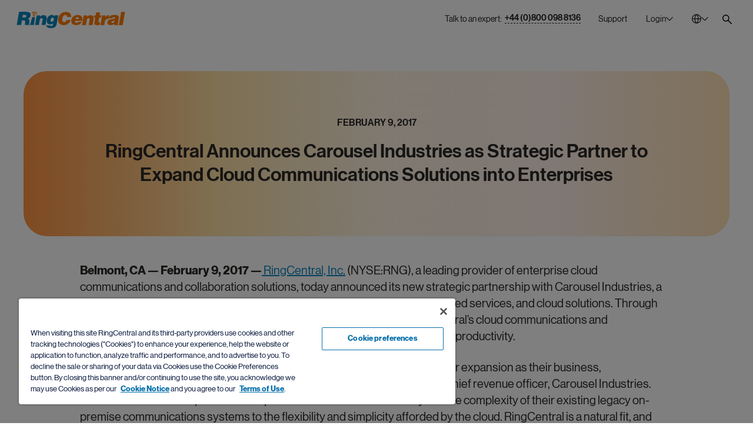

--- FILE ---
content_type: text/html;charset=utf-8
request_url: https://www.ringcentral.com/gb/en/whyringcentral/company/pressreleases/pressreleases-2017/ringcentral-announces-carousel-industries-as-strategic-partner-t.html
body_size: 29010
content:

<!DOCTYPE HTML>
<html lang="en-GB">
    <head>
	<meta charset="UTF-8"/>
	<title>RingCentral Announces Carousel Industries as Strategic Partner | RingCentral UK</title>
	
	<meta name="description" content="Carousel Industries&#39; customers will now have access to RingCentral&amp;rsquo;s cloud communications and collaboration solutions to streamline business workflow and improve worker productivity."/>
	<meta name="template" content="press-release-page"/>
	
	<meta name="viewport" content="width=device-width, initial-scale=1"/>
	<meta http-equiv="X-UA-Compatible" content="IE=Edge"/>
	

	

<meta name="referrer" content="no-referrer-when-downgrade"/>


    

    
	    
		    <link rel="preconnect" href="https://cdn.cookielaw.org"/>
		    <link rel="preload" href="https://cdn.cookielaw.org/scripttemplates/otSDKStub.js" as="script"/>
	    
        <script src="https://cdn.cookielaw.org/scripttemplates/otSDKStub.js" type="text/javascript" charset="UTF-8" data-domain-script="6ac561ff-e2a0-4962-abc5-fc5fab405159"></script>
        <script type="text/javascript">
			window.isOneTrust = true;

			function OptanonWrapper() {
			}
        </script>
    



    
	
			<link rel="canonical" href="https://www.ringcentral.com/gb/en/whyringcentral/company/pressreleases/pressreleases-2017/ringcentral-announces-carousel-industries-as-strategic-partner-t.html" source="direct-path-driven-canonical-url"/>
	


    
	
			<meta content="RingCentral Announces Carousel Industries as Strategic Partner | RingCentral UK" property="og:title" />
	


    
	
			<meta content="Carousel Industries&#39; customers will now have access to RingCentral&amp;rsquo;s cloud communications and collaboration solutions to streamline business workflow and improve worker productivity." property="og:description" />
	


    
	
			<meta content="https://www.ringcentral.com/content/dam/rc-www/en_us/images/content/newsroom/og-rc-logo-in-white-bg.png" property="og:image" />
	


    
	
			<meta content="RingCentral" property="og:site_name" />
	


    
	
			<meta content="https://www.ringcentral.com/gb/en/whyringcentral/company/pressreleases/pressreleases-2017/ringcentral-announces-carousel-industries-as-strategic-partner-t.html" source="direct-path-driven-canonical-url" property="og:url" />
	


    
	
			<meta content="en_GB" property="og:locale" />
	


    
	
			<meta content="website" property="og:type" />
	


    
	
			<meta name="twitter:card" content="summary" />
	


    
	
			<meta name="twitter:site" content="@RingCentralUK" />
	


    
	
			<meta name="twitter:title" content="RingCentral Announces Carousel Industries as Strategic Partner | RingCentral UK" />
	


    
	
			<meta name="twitter:description" content="Carousel Industries&#39; customers will now have access to RingCentral&amp;rsquo;s cloud communications and collaboration solutions to streamline business workflow and improve worker productivity." />
	


    
	
			<meta name="google-site-verification" content="AtziBgAgnjQt5wq-uRLE8W0HdM671VxFuZWXNpHif5I" />
	


    
	
			<meta name="viewport" content="width=device-width, initial-scale=1" />
	





	
		
			




<link rel="icon" type="image/png" sizes="32x32" href="/content/dam/rc-www/en_us/images/favicon/ringcentral_2.0_icon_favicon.png"/>


<link rel="shortcut icon" href="/content/dam/rc-www/en_us/images/favicon/ringcentral_2.0_icon_favicon.ico"/>







		
	


<style>
	body {
		font-family: 'neue_haas_grotesk_display_pro', Helvetica, Arial, sans-serif;
	}

	:root {
		--content-width: 1288px;
	}
</style>

	<link rel="preload" as="font" href="/etc.clientlibs/commons/clientlibs/font-neue-haas-grotesk-display-pro/resources/fonts/web/neuehaasdisplayroman.woff2" crossorigin/>

	<link rel="preload" as="font" href="/etc.clientlibs/commons/clientlibs/font-neue-haas-grotesk-display-pro/resources/fonts/web/neuehaasdisplaymediu.woff2" crossorigin/>

	<link rel="preload" as="font" href="/etc.clientlibs/commons/clientlibs/font-neue-haas-grotesk-display-pro/resources/fonts/web/neuehaasdisplaybold.woff2" crossorigin/>


	
	<link rel="stylesheet" href="/etc.clientlibs/rc-www/clientlibs/essential-css.min.9ce4f8745cdea8702b546804946ad859.css" type="text/css"/>




<script>
	window.FireThirdPartyTags = true;
</script>








<script>
	window.LOCAL_STORAGE_ENABLED = (function() {
		const test = '__storage_test__';
		try {
			localStorage.setItem(test, test);
			localStorage.removeItem(test);
			return true;
		} catch (e) {
			return false;
		}
	})();
	const RCInherited = {
		dataLayerEnabled: true,
		launchLoadStrategy: "",
		launchPlacement: "head",
		smartBannerEnabled: true,
		omnitureChannel: "Other",
		productName: "Engage Digital",
		businessIdentityId: 2,
		snapIn: {
			sourceURL: ""
		},
		chiliPiper: {
			status: "",
			subdomain: "",
			thankYouModalHash: "",
			router: ""
		},
		video: {
			tracking: true
		},
		invocaDelay: "enabled",
		invocaCampaignNotes: "",
		fraudEmailDomains: "",
		engageChat: false,
		defaultPhoneNumber: "+44 (0)800 098 8136",
		ringchat: {
			enabled: false,
			scriptUrl: "",
			apiHost: ""
		},
		dataLayerVarName: "aadl",
		leadsource: "UK RC Website",
		segmentId: "",
		breakpoints: {
			tablet: 1229,
			mobile: 767,
		},
		zoominfo: {
			enabled: false,
		},
		geo: {
			onPageLoad: false,
		},
		rcTrackingEnabled: true,
		clicktailEnabled: false,
	};
	const RCPage = {
		countryName: "United Kingdom",
		isProd: true,
		disableMarketingTrack: false,
		name: "ringcentral-announces-carousel-industries-as-strategic-partner-t",
		customName: "",
		glipAppHost: "app.glip.com",
		glipApiHost: "entry.glip.com",
		glipHost: "www.glip.com",
		redirects: [],
		currentPagePath: "/content/rc-www/gb/en/whyringcentral/company/pressreleases/pressreleases-2017/ringcentral-announces-carousel-industries-as-strategic-partner-t",
		currentPathname: location.pathname,
		browserLanguage: navigator.language,
		websiteLanguage: document.documentElement.getAttribute('lang'),
		rcvSecureOrigin: "https://secure.ringcentral.co.uk",
		rcvSignupOrigin: "https://signup.ringcentral.co.uk",
		rcvEventsOrigin: "https://events.ringcentral.com",
		rcAdminPortalLink: "https://service.ringcentral.com/",
		drift: {
			enabled: true,
			interactionId: {
				online: "126866",
				offline: "126866"
			},
			options: {
				timeOffset: "1",
				workingHoursBegin: "8",
				workingHoursEnd: "18",
				delayOpenSideBar: "",
				engageIntegration: false,
				disableAutoOpen: false,
			},
			userAttributeArr: [{"uid":"1","index":"4","key":"KCID__c","value":"KCID__c"},{"uid":"2","index":"5","key":"AID_D","value":"AID_D"},{"uid":"3","index":"6","key":"PID_D","value":"PID_D"},{"uid":"4","index":"7","key":"SID_D","value":"SID_D"},{"uid":"5","index":"8","key":"Adobe_Transaction_ID","value":"Adobe_Transaction_ID"},{"uid":"6","index":"9","key":"Adobe_Target_ID","value":"Adobe_Target_ID"},{"uid":"7","index":"10","key":"Adobe_Target_History_ID","value":"Adobe_Target_History_ID"},{"uid":"8","index":"1","key":"BMID_D","value":"BMID_D"},{"uid":"9","index":"2","key":"BMID_D_Old","value":"BMID_D_Old"},{"uid":"10","index":"3","key":"GCLID_D","value":"GCLID_D"},{"uid":"11","index":"11","key":"Driftchatsource","value":"Driftchatsource"},{"uid":"12","index":"12","key":"RC Visitor ID","value":"RC Visitor ID"},{"uid":"13","index":"13","key":"ECID__c","value":"ECID__c"},{"uid":"14","index":"14","key":"rckw","value":"rckw"},{"uid":"15","index":"15","key":"rcmt","value":"rcmt"},{"uid":"16","index":"16","key":"ZI_Company_Name","value":"ZI_Company_Name"},{"uid":"17","index":"17","key":"ZI_Employee_Count","value":"ZI_Employee_Count"},{"uid":"18","index":"18","key":"ZI_Employee_Range","value":"ZI_Employee_Range"}],
			numberOfEmployees: [{"uid":"item0","index":"0","key":"1-19","value":"1-19"},{"uid":"item1","index":"1","key":"1-399","value":"1-399"},{"uid":"item2","index":"2","key":"20-99","value":"20-99"},{"uid":"item3","index":"3","key":"100-399","value":"100-399"},{"uid":"item4","index":"4","key":"400-1999","value":"400-1999"},{"uid":"item5","index":"5","key":"400-4999","value":"400-4999"},{"uid":"item6","index":"6","key":"100-4999","value":"100-4999"},{"uid":"item7","index":"7","key":"2000+","value":"2000+"},{"uid":"item8","index":"8","key":"5000+","value":"5000+"},{"uid":"item9","index":"9","key":"400+","value":"400+"}],
			phoneNumber: window.receivedPhone || RCInherited.defaultPhoneNumber,
			welcomeMessageCopy: "",
			isMobileDisable: false
		},
		form: {
			leadsources: {
				normal: 'GB RC Website',
				download: 'GB RC Asset Download'
			},
			product: RCInherited.productName || window.LOCAL_STORAGE_ENABLED &&
				localStorage.getItem('referrerProductName') || 'General'
		},
		localizedLinks: [{"root":"/content/rc-www/at/de","uri":"/at/de/"},{"root":"/content/rc-www/au/en","uri":"/au/en/"},{"root":"/content/rc-www/bg/bg","uri":"/bg/bg/"},{"root":"/content/rc-www/bg/en","uri":"/bg/en/"},{"root":"/content/rc-www/ca/en","uri":"/ca/en/"},{"root":"/content/rc-www/ca/fr","uri":"/ca/fr/"},{"root":"/content/rc-www/ch/en","uri":"/ch/en/"},{"root":"/content/rc-www/cn/zh","uri":"/cn/zh/"},{"root":"/content/rc-www/de/de","uri":"/de/de/"},{"root":"/content/rc-www/es/es","uri":"/es/es/"},{"root":"/content/rc-www/fr/fr","uri":"/fr/fr/"},{"root":"/content/rc-www/ie/en","uri":"/ie/en/"},{"root":"/content/rc-www/in/en","uri":"/in/en/"},{"root":"/content/rc-www/it/it","uri":"/it/it/"},{"root":"/content/rc-www/mx/es","uri":"/mx/es/"},{"root":"/content/rc-www/nl/en","uri":"/nl/en/"},{"root":"/content/rc-www/pt/pt","uri":"/pt/pt/"},{"root":"/content/rc-www/sg/en","uri":"/sg/en/"},{"root":"/content/rc-www/tw/en","uri":"/tw/en/"},{"root":"/content/rc-www/us/en","uri":"/"}],
		leadSystemSource: "" === "enabled" &&
		"" && "" ?
			"Chili Piper Integration" : "",
		href: location.href
	};

	window.InvocaTagId = "1834/0314823438";
</script>


	
	<script src="/etc.clientlibs/rc-www/clientlibs/essential-sync-js.min.cf87c54fc2383731fd9e85c9204d56a0.js"></script>



	
	<script src="/etc.clientlibs/rc-www/clientlibs/essential-async-js.min.58a7d71e6ab1cf6227b627e56a9a682f.js" async="true"></script>
<script src="/etc.clientlibs/rc-www/clientlibs/utility/personalization.min.56e31fb6ef950787f94acb03de690b61.js" async="true" type="text/plain" class="optanon-category-C0002"></script>





<script>
	!(async () => {
		await window.globalEventBus.waitForEvents([
			'tools-loaded',
			'onetrust-helper-loaded',
		]);
		
		const DYNAMIC_LES_COLLECTION = []
		const BMID_COOKIE_NAME = 'gw_bmid_lead';
		const BMID_PARAM_KEY = 'BMID';

		if (!DYNAMIC_LES_COLLECTION || !Array.isArray(DYNAMIC_LES_COLLECTION) || !DYNAMIC_LES_COLLECTION.length) return;

		let bmidLeadValue = GetParamsManager.getParam(BMID_PARAM_KEY);
		if (bmidLeadValue) {
			setDynamicLes();
		} else {
			await window.OneTrustHelper.addCheck({
				groupsAllowedCallback: () => {
					bmidLeadValue = CookiesManager.getCookie(BMID_COOKIE_NAME);
					setDynamicLes();
				},
				cookies: BMID_COOKIE_NAME,
			});
		}

		function setDynamicLes() {
			const lesItem = DYNAMIC_LES_COLLECTION.find(item => item.key === bmidLeadValue);
			if (lesItem) RCPage.dynamicLes = lesItem.value;
		}
	})()
</script>





	

    

    
    








<script>
	window.lottieClientLibPath = "/etc.clientlibs/commons/clientlibs/vendor/lottie/bundles/js-modern.min.be76da4994904bdc374d73bfa21d1de5.js";
</script>






	
	
	
	
	
	
	
	<script src="/etc.clientlibs/commons/clientlibs/utility/data-layer/bundles/js-modern.min.c82268c7cb5a3e91f5f484c80ae662c1.js" async="true"></script>


	<script>
		(async () => {
			let IS_SIMPLIFIED_VERSION = false;
			try {
				IS_SIMPLIFIED_VERSION = sessionStorage.getItem('switchOffThirdPartyTags') === 'true';
			} catch (e) {
				console.warn(e);
			}
			if (IS_SIMPLIFIED_VERSION) return;
			if(RCInherited.launchLoadStrategy === 'windowLoad'){
				await new Promise(resolve => window.addEventListener('load', resolve));
			}
			if(RCInherited.dataLayerEnabled) {
				await new Promise(resolve => window.globalEventBus.on('data-layer-loaded', resolve));
			}
			await new Promise(resolve => {
				window.OneTrustHelper.addCheck({
					groupsAllowedCallback: resolve,
					groups: ['C0002', 'C0004'],
				});
			});
			const script = document.createElement('script');
			script.async = true;
			script.src = "/etc/clientlibs/launch/3551190ddf9afa6095a00e585d50875b/4baf621ced03/e3c756f147d3/launch-9b3dbd116c0d.min.js";
			const target = RCInherited.launchPlacement === 'body' ? document.body : document.head;
			target.append(script);
		})();
	</script>


	
	
	

	
	
	
	<script src="/content/dam/rc-www/en_us/clientlibs/inherited.clientlib.min.f93267b94be58a7eb24c27291d19d65e.js"></script>


	
	
	
		<link rel="preconnect" href="//solutions.invocacdn.com"/>
		
	
	<script src="/etc.clientlibs/rc-www/clientlibs/utility/invoca.min.6ef33ada58cb0301c63f9d0c48a48ed7.js" type="text/plain" class="third-party third-party--optanon third-party--optanon-category-C0004"></script>


	
	




	
	<script src="/etc.clientlibs/rc-www/clientlibs/base.min.eece8053be9ae2ce191f963bd15696f4.js" async="true"></script>



	
    
    

    

    
    
    

	
</head>
    <body class="press-release base page basicpage CID-press-release-58606182 IID-press-release-b810e89" id="press-release-3f615ddd88">
        
        
        
            




            



            <style>
	.skip-link {
		display: block;
		position: fixed;
		top: -100px;
		left: 50%;
		z-index: 9999;
		transform: translateX(-50%);
		font-weight: 500;
		color: #066FAC;
		border: 1px dashed #066FAC;
		border-radius: 30px;
		padding: 4px;
		transition: all 1s;
	}
	
	.skip-link__text {
		display: inline-block;
		background-color: white;
		border: 1px solid #066FAC;
		border-radius: 30px;
		padding: 13px 30px 15px;
	}
	
	.skip-link:focus {
		top: 30px;
	}
	
	@media (max-width: 767px) {
		.skip-link {
			display: none;
		}
	}
</style>

<a class="skip-link" href="#maincontent">
	<span class="skip-link__text">Skip to main content</span>
</a>


<div class="l-site">
	
	
	
		
	
		
			<nav class="root parsys CID-parsys-1e792177 IID-parsys-1658ecf3">



	
	
	
	
		
			<div class="anchor-element IID-anchor-element-85e99419 CID-anchor-element-c02c863f">



<div class="anchor-element__wrap" data-no-focus-visible="true" tabindex="-1" data-id="back-to-top">
	<div class="anchor-element__content">
	
		
			




		
	
</div>
</div>


	
	
	
	
	

	
	
	<script src="/etc.clientlibs/rc-www/components/content/anchor-element/clientlibs/common.min.f5e99c35e66643b861fb98b086804ecc.js" async="true"></script>



</div>

		
	


	
	
	
	
		
			<div class="rawhtml IID-rawhtml-95938ffd CID-rawhtml-3925c5d8">




	
	
	
	
	

	
	
	







<div class="rawhtml__wrapper" data-dl-custom-type=" ">
	<style>
	.global-header__logo {
		z-index: 2;
	}
	@media (min-width:1230px){
		/*Login hover color*/
		[data-login="new"].login--active .login__toggler {
			background: none;
		}
		[data-login="new"] .login__toggler:hover{
			background-color: rgba(43, 41, 38, 0.1);
		}
	}
	@media only screen and (min-width: 1230px){
			.global-header__search{
			margin-top: 8px;
		}
	}

</style>
</div>


</div>

		
	


	
	
	
	
		
			<div class="global-header IID-global-header-35c14c0b CID-global-header-58344ef6">




	
	
	
	
	<link rel="stylesheet" href="/etc.clientlibs/rc-www/clientlibs/utility/select.min.ab5d5481210a274acf24c3a684f10d8d.css" type="text/css"/>
<link rel="stylesheet" href="/etc.clientlibs/rc-www/components/structure/global-header/clientlibs/design-2023.min.4cb42b21a5b761b4b8d2db5896edbc09.css" type="text/css"/>


	
	
	<script src="/etc.clientlibs/commons/clientlibs/utility/sticky/bundles/js-modern.min.10359e9f58f18edad438134e119b399b.js" async="true"></script>
<script src="/etc.clientlibs/rc-www/clientlibs/utility/select.min.52dc70d05f5cd284a5bfc7ee80a687ca.js" async="true"></script>
<script src="/etc.clientlibs/rc-www/components/structure/global-header/clientlibs/design-2023.min.1f5b3b9c0faf2895dedba4352531479d.js" async="true"></script>






<div class="global-header__sticky">
	<div class="global-header__sticky-wrapper">
		<div class="global-header__wrapper global-header__wrapper--design-2023" data-dl-cmp="Header">
			<div class="global-header__bg"></div>
			<div class="l-container global-header__container">
				<div class="global-header__mob-overlay"></div>
				<div class="global-header__content">
					<div class="global-header__logo">
						<div class="logo">
	
		
			

<style>.IID-logo-bc992f{color:#002fa7}</style>


	
	
	
	
	

	
	
	





<div class="logo__wrapper" data-dl-custom-type="headerButtons">
	<a class="logo__link" href="/gb/en/" title="RingCentral Logo" aria-label="RingCentral Logo" data-dl-name="Logo" data-automation-id="Logo">
        <span class="logo__img-block" aria-hidden="true">
            
	
		
		
			<svg xmlns="http://www.w3.org/2000/svg" aria-labelledby="svg-1330251413-263886854-title" class="logo__img" fill="none" height="146" id="svg-1330251413-263886854" role="img" viewBox="0 0 961 146" width="961">
    <title id="svg-1330251413-263886854-title">RingCentral Logo</title>
    
    <path clip-rule="evenodd" d="M174.671 17.6394C174.671 17.6396 174.672 17.6396 174.673 17.6396C175.436 19.1741 177.059 19.9746 178.653 19.8197C179.132 19.768 179.597 19.6279 180.04 19.4139C182.021 18.4069 182.821 16.0054 181.822 14.0208C181.549 13.3826 176.126 3.40055 160.614 0.637594C156.804 -0.0448463 153.373 -0.100179 150.374 0.217063C140.613 1.23519 135.501 6.18196 135.11 6.56191C133.542 8.11492 133.542 10.6639 135.11 12.2169C136.666 13.7884 139.208 13.8032 140.765 12.2317C140.765 12.2317 140.813 12.1616 141.222 11.8776C142.391 10.9517 145.726 8.74572 151.204 8.17395C153.469 7.94155 156.11 7.96737 159.183 8.51701C165.432 9.66425 169.287 12.0841 171.663 14.1462C172.832 15.1975 173.632 16.1345 174.119 16.7911C174.355 17.1121 174.518 17.374 174.595 17.5215C174.634 17.5806 174.651 17.6101 174.66 17.6248C174.667 17.6363 174.668 17.6388 174.671 17.6394ZM926.183 1.0289L905.828 118.379H939.743L960.106 1.0289H926.183ZM447.474 45.7813C447.43 46.1096 447.389 46.4674 447.389 46.8695H481.924C482.009 46.0469 482.075 45.287 482.075 44.5603V42.2437C482.075 29.3105 478.088 19.2805 470.142 12.1942C462.178 5.10048 450.122 1.56285 433.991 1.56285C426.285 1.56285 418.811 2.92404 411.559 5.63167C404.318 8.36512 397.774 12.2421 391.916 17.2811C386.054 22.3127 381.071 28.4215 376.961 35.6148C372.841 42.8302 370.033 50.8904 368.48 59.8174C368.071 62.1894 367.761 64.4728 367.558 66.6787C367.344 68.881 367.248 71.0205 367.248 73.0641C367.248 80.1726 368.348 86.5027 370.561 92.1097C372.76 97.7021 376.013 102.461 380.266 106.364C384.538 110.27 389.75 113.243 395.915 115.298C402.082 117.356 409.172 118.382 417.185 118.382C424.485 118.382 431.39 117.331 437.923 115.224C444.442 113.129 450.355 110.086 455.641 106.142C460.934 102.191 465.516 97.3774 469.364 91.7335C473.207 86.0784 476.162 79.6524 478.22 72.4555H443.239C441.597 77.8154 439.004 82.2826 435.463 85.8682C431.903 89.4611 427.207 91.2539 421.349 91.2539C417.86 91.2539 414.982 90.7781 412.721 89.7894C410.46 88.823 408.634 87.4802 407.25 85.7907C405.863 84.0901 404.882 82.1055 404.318 79.8553C403.757 77.6051 403.48 75.1373 403.48 72.4555C403.48 70.7069 403.565 68.881 403.783 66.9812C403.986 65.0962 404.296 63.1079 404.698 61.0421C406.546 50.2743 409.748 42.1773 414.263 36.7731C418.771 31.3763 424.271 28.6945 430.76 28.6945C436.101 28.6945 440.233 30.0741 443.161 32.8481C446.09 35.6148 447.562 39.5692 447.562 44.7152C447.562 45.1284 447.533 45.4862 447.474 45.7813ZM551.122 63.6157C551.225 63.0698 551.284 62.2656 551.284 61.1737C551.284 57.6877 550.082 54.7514 547.71 52.3721C545.312 49.9854 542.324 48.7939 538.735 48.7939C533.637 48.7939 529.513 50.1108 526.355 52.7778C523.197 55.4486 521.191 59.0489 520.32 63.6157H551.122ZM517.383 80.9054C517.28 81.4329 517.199 81.9826 517.147 82.5211C517.081 83.0597 517.066 83.6057 517.066 84.159C517.066 88.3016 518.42 91.5736 521.131 94.0156C523.857 96.4687 527.222 97.675 531.228 97.675C533.954 97.675 536.577 97.0516 539.059 95.8195C541.56 94.5616 543.619 92.7098 545.245 90.1903H577.693C575.299 95.5133 572.178 99.9584 568.323 103.555C564.453 107.13 560.204 110.04 555.523 112.287C550.845 114.493 545.932 116.082 540.775 117.005C535.595 117.919 530.542 118.384 525.536 118.384C519.449 118.384 513.85 117.621 508.751 116.094C503.639 114.577 499.238 112.298 495.553 109.251C491.849 106.222 488.975 102.5 486.913 98.0845C484.848 93.6763 483.804 88.6188 483.804 82.8494C483.804 81.4329 483.903 79.9832 484.058 78.5187C484.202 77.0579 484.405 75.5824 484.623 74.0441C485.818 67.098 488.157 60.7605 491.639 55.0612C495.11 49.3619 499.371 44.5221 504.421 40.5566C509.478 36.5837 515.126 33.5219 521.371 31.3381C527.631 29.1654 534.171 28.0846 541.011 28.0846C547.861 28.0846 553.918 29.0658 559.193 31.0172C564.453 32.9649 568.902 35.691 572.488 39.1696C576.059 42.6445 578.788 46.8904 580.625 51.8888C582.477 56.8725 583.399 62.3689 583.399 68.3485C583.399 72.0448 582.96 76.2206 582.097 80.9054H517.383ZM625.346 32.9698H594.392L579.714 118.382H613.622L621.115 74.8606C621.989 69.3199 623.616 64.9892 625.999 61.8979C628.393 58.8066 632.218 57.261 637.43 57.261C641.116 57.261 643.635 58.2349 644.993 60.1936C646.354 62.1451 647.036 64.5871 647.036 67.5271C647.036 69.3863 646.874 71.2713 646.553 73.2338L638.714 118.382H672.637L681.416 67.1951C682.069 63.4989 682.409 59.9797 682.409 56.6118C682.409 48.1347 680.177 41.6534 675.721 37.212C671.257 32.7632 664.256 30.5241 654.687 30.5241C648.172 30.5241 642.473 31.8632 637.582 34.5155C632.694 37.201 627.858 41.1222 623.066 46.342L625.346 32.9698ZM735.326 117.738C731.508 117.938 728.003 118.118 724.79 118.229C721.6 118.343 718.634 118.38 715.911 118.38C710.802 118.38 706.516 118.133 703.045 117.654C699.562 117.174 696.788 116.289 694.723 115.045C692.657 113.806 691.192 112.128 690.314 110.069C689.447 108.029 689.02 105.406 689.02 102.26C689.02 100.308 689.16 98.1025 689.429 95.6494C689.702 93.2074 690.093 90.5035 690.643 87.5745L696.847 51.9032H684.774L688.046 32.3264H700.588L705.324 5.75179H738.727L734.009 32.3264H750.303L747.034 51.9032H730.737L725.37 82.9929C725.148 83.9816 724.993 84.8558 724.875 85.66C724.761 86.4937 724.706 87.2204 724.706 87.877C724.706 89.9538 725.37 91.4257 726.664 92.311C727.985 93.1742 730.42 93.6021 734.009 93.6021H739.384L735.326 117.738ZM788.103 32.9698H757.286L742.626 118.382H776.531L781.585 88.8783C783.211 79.6672 786.066 73.1748 790.143 69.4822C794.223 65.797 799.726 63.9415 806.68 63.9415C807.879 63.9415 809.048 64.0596 810.199 64.2625C810.424 64.3073 810.649 64.3518 810.873 64.3962L811.294 64.4793C812.052 64.6289 812.801 64.7769 813.526 64.9265L819.572 31.0184C818.856 30.928 818.146 30.8147 817.486 30.7093L817.486 30.7091L817.367 30.6901C816.658 30.5831 815.924 30.5241 815.164 30.5241C802.22 30.5241 792.334 37.1014 785.506 50.2485H785.163L788.103 32.9698ZM849.266 99.1371C852.184 99.1371 854.777 98.617 857.005 97.5288C859.23 96.4442 861.104 94.9466 862.616 93.0284C864.155 91.1323 865.328 88.9079 866.206 86.3441C867.083 83.7988 867.674 81.0654 868.006 78.1253C864.97 79.4238 861.886 80.3718 858.798 80.9879C855.711 81.5781 852.815 82.231 850.159 82.9393C847.499 83.6439 845.194 84.6436 843.312 85.9531C841.398 87.2516 840.232 89.2473 839.801 91.9881V92.9546C839.801 94.8211 840.579 96.3078 842.165 97.4402C843.737 98.5912 846.112 99.1371 849.266 99.1371ZM864.94 118.566L864.741 106.821C859.215 111.365 853.745 114.446 848.352 116.017C842.988 117.581 837.093 118.378 830.671 118.378C827.093 118.378 823.658 117.976 820.408 117.175C817.151 116.36 814.322 115.084 811.935 113.328C809.534 111.594 807.63 109.466 806.217 106.883C804.819 104.349 804.104 101.265 804.104 97.6723C804.104 96.1562 804.255 94.4778 804.602 92.637C805.682 86.211 808.051 81.1942 811.684 77.5459C815.325 73.9123 819.571 71.1715 824.407 69.3271C829.217 67.4716 834.352 66.2026 839.723 65.4833C842.032 65.1822 844.272 64.8913 846.442 64.6095C849.325 64.2353 852.084 63.877 854.719 63.5319C859.333 62.9232 863.258 62.1338 866.449 61.0862C869.644 60.0459 871.488 58.183 871.909 55.4643C871.909 55.2504 871.949 55.0585 871.997 54.8962C872.045 54.7302 872.071 54.5495 872.071 54.3318C872.082 53.0186 871.687 51.9857 870.931 51.2332C870.171 50.4807 869.271 49.9015 868.234 49.5068C867.213 49.1305 866.11 48.8723 864.907 48.6953C863.716 48.5329 862.723 48.4518 861.971 48.4518C860.761 48.4518 859.499 48.5329 858.145 48.6953C856.788 48.8723 855.497 49.2523 854.305 49.8536C853.11 50.4512 852.007 51.2885 850.971 52.3731C849.941 53.4686 849.196 54.9294 848.765 56.7812H816.166C816.93 52.196 818.45 48.1604 820.737 44.6264C823.016 41.0962 826.259 38.0971 830.427 35.6625C834.622 33.2168 839.742 31.3391 845.828 30.0407C851.915 28.7164 859.215 28.0893 867.674 28.0893C875.395 28.0893 881.732 28.602 886.653 29.6423C891.607 30.6604 895.499 32.1618 898.314 34.1242C901.143 36.0646 903.105 38.4107 904.186 41.122C905.267 43.837 905.828 46.8877 905.828 50.263C905.828 52.314 905.684 54.4388 905.415 56.6005C905.138 58.7806 904.776 61.0566 904.352 63.4544L897.495 103.39C897.196 105.234 897.019 106.758 897.019 107.942C897.019 109.156 897.225 110.207 897.668 111.126C898.1 112.048 898.93 113.118 900.11 114.316L899.988 118.566H864.94ZM164.706 26.7555C164.697 26.7619 164.695 26.7594 164.678 26.727C164.655 26.684 164.603 26.5883 164.467 26.3903L164.46 26.3818C164.197 26.0531 163.786 25.537 163.139 24.9775C161.858 23.8561 159.719 22.5059 156.185 21.8456C154.444 21.5321 152.957 21.5173 151.718 21.6501C148.671 21.9711 146.863 23.1847 146.247 23.6569C146.074 23.7897 146.085 23.8081 146.085 23.8081C144.786 25.1029 142.669 25.114 141.356 23.8081C140.05 22.4986 140.05 20.3885 141.356 19.0753C141.68 18.747 144.919 15.652 151.017 15.0102C152.883 14.822 155.008 14.8663 157.358 15.2795V15.2758C166.979 16.9911 170.461 23.2253 170.682 23.7565C171.509 25.387 170.848 27.4085 169.192 28.2311C168.827 28.4229 168.432 28.5409 168.034 28.5778C166.698 28.718 165.341 28.0245 164.706 26.7555ZM153.155 42.3399C157.943 42.3546 161.831 39.0568 161.857 34.9437C161.886 30.8565 158.013 27.4848 153.225 27.459C148.422 27.4479 144.523 30.7532 144.516 34.8736C144.493 38.9609 148.359 42.3178 153.155 42.3399Z" fill="#FF7A00" fill-rule="evenodd"/>
    
    <path clip-rule="evenodd" d="M65.8562 51.2376H50.7097L54.6088 27.9314H72.5367C76.5539 27.9314 79.8296 28.7208 82.3159 30.2886C84.8243 31.8748 86.0601 34.3389 86.0601 37.7032C86.0601 38.8025 86.0158 39.6103 85.9015 40.1489C85.2559 44.2915 83.2381 47.1651 79.8628 48.7956C76.4986 50.415 71.8321 51.2376 65.8562 51.2376ZM39.1268 117.899L46.143 76.9897H57.8736C64.7128 76.9897 69.4124 77.8308 71.9688 79.5055C74.5215 81.2135 75.8089 84.1092 75.8089 88.2408C75.8089 90.7455 75.4769 93.7667 74.8203 97.367C74.171 100.949 73.6988 104.188 73.4332 107.047C73.1713 109.953 73.0238 112.3 73.0238 114.162C73.0238 115.564 73.1308 116.815 73.3595 117.899H112.314L112.793 114.321C110.846 114.321 109.868 113.011 109.868 110.415C109.868 108.884 110.078 106.766 110.525 104.048C110.953 101.336 111.55 97.9056 112.314 93.7667C113.077 89.3179 113.457 85.4188 113.457 82.0398C113.457 78.7862 113.077 76.1265 112.314 74.0644C111.55 71.9913 110.495 70.2538 109.141 68.841C107.777 67.4282 106.15 66.2625 104.239 65.3403C102.347 64.4144 100.196 63.518 97.8093 62.6363C104.973 60.803 110.599 57.2395 114.667 51.9755C118.751 46.6968 121.381 40.6913 122.576 33.9554C123.119 30.9158 123.403 28.2377 123.403 25.969C123.403 21.6198 122.558 17.8793 120.854 14.7217C119.179 11.5603 116.464 8.93752 112.716 6.82381C108.964 4.7064 104.128 3.13494 98.2077 2.0873C92.2907 1.06549 85.0237 0.552734 76.4581 0.552734H21.0366L0.659302 117.899H39.1268ZM137.751 48.5791L118.657 117.9H152.406L162.315 48.5791H137.751ZM177.394 32.4887H208.366L206.079 45.8609C210.859 40.6411 215.699 36.7235 220.583 34.0344C225.482 31.3858 231.189 30.043 237.707 30.043C247.257 30.043 254.274 32.2821 258.73 36.7309C263.19 41.1723 265.41 47.6536 265.41 56.1307C265.41 59.4986 265.082 63.0178 264.44 66.714L255.639 117.901H221.723L229.555 72.7527C229.879 70.7902 230.053 68.9052 230.053 67.046C230.053 64.106 229.355 61.664 228.002 59.7126C226.648 57.7538 224.117 56.7799 220.425 56.7799C215.216 56.7799 211.387 58.3255 209.015 61.4168C206.617 64.5118 204.983 68.8388 204.127 74.3795L196.624 117.901H162.727L177.394 32.4887ZM310.705 54.044C312.553 53.0554 314.726 52.5721 317.22 52.5721H317.559C321.897 52.5721 324.933 53.8559 326.667 56.427C328.404 58.9834 329.29 62.0562 329.29 65.6676C329.29 67.5231 329.113 69.327 328.803 71.0792C328.371 73.37 327.703 75.5833 326.84 77.7118C325.977 79.8402 324.856 81.7253 323.505 83.3668C322.144 84.9899 320.51 86.3179 318.614 87.2659C316.699 88.2619 314.567 88.7673 312.17 88.7673H311.365C307.544 88.664 304.814 87.3877 303.117 84.9087C301.45 82.452 300.609 79.5378 300.598 76.1403C300.598 75.5021 300.616 74.8418 300.686 74.1815C300.73 73.5434 300.808 72.8203 300.926 72.0457C301.346 69.327 301.985 66.7743 302.804 64.3581C303.608 61.9566 304.666 59.8835 305.972 58.1497C307.289 56.4012 308.861 55.0326 310.705 54.044ZM297.012 121.189V120.706H262.949V121.831C262.949 124.892 263.691 127.829 265.14 130.64C266.612 133.48 268.91 135.974 272.075 138.158C275.226 140.323 279.361 142.049 284.463 143.363C289.575 144.665 295.813 145.31 303.202 145.31C313.748 145.31 322.222 144.137 328.64 141.821C335.044 139.482 340.102 136.247 343.791 132.111C347.483 127.98 350.176 123.14 351.873 117.607C353.544 112.059 354.927 106.079 356.027 99.6864L367.923 30.8927H338.091L336.306 42.0589C333.908 37.9495 330.669 34.6443 326.589 32.1691C322.532 29.6901 317.887 28.4581 312.66 28.4581C305.589 28.4581 299.436 29.7307 294.164 32.276C288.893 34.8398 284.381 38.1413 280.637 42.2286C276.878 46.3048 273.883 50.9454 271.673 56.1614C269.445 61.3849 267.888 66.5936 267.025 71.8133C266.793 73.3331 266.612 74.7939 266.461 76.2067C266.299 77.6196 266.21 79.0435 266.21 80.4416C266.21 84.9088 266.867 89.0809 268.165 92.9948C269.467 96.9123 271.422 100.277 274.041 103.113C276.646 105.928 279.877 108.163 283.725 109.779C287.58 111.398 292.076 112.232 297.174 112.232C303.375 112.232 308.566 111.303 312.749 109.454C316.932 107.617 320.425 105.426 323.262 102.933L321.952 109.941C320.868 116.046 319.064 120.333 316.574 122.83C314.066 125.324 310.38 126.563 305.496 126.563C302.01 126.563 299.675 125.87 298.48 124.461C297.499 123.468 297.012 122.391 297.012 121.189Z" fill="#0684BC" fill-rule="evenodd"/>
    
</svg>

		
		
	

        </span>
	</a>
</div>

		
	
</div>
					</div>
					<div class="global-header__parsys">
	
		
			



	
	
	
	
		
			<div class="grid IID-grid-9602ea8f CID-grid-1659f761">


	
	
	
	
	

	
	
	




	
	




<style>
	.IID-grid-9602ea8f{margin:17px 0 3px}@media (max-width: 1229px){.IID-grid-9602ea8f{margin:0 0 28px}}
	@media (max-width: 1229px){.IID-grid-9602ea8f{--halfHorizGap:0px;--halfVertGap:8px}}
</style>



<div class="grid__parsys l-flex--align-items-center           ">
	
		
	
		
			<div class="grid-item l-tab-flex__col--12 l-mob-flex__col--12 IID-grid-item-4ac7029 CID-grid-item-1e7a19ff">


	
	
	
	
	

	
	
	



<style>.IID-grid-item-4ac7029{margin:0 30px 0 0}@media (max-width: 767px){.IID-grid-item-4ac7029{margin:0}}</style>


	
	




<div class="grid-item__parsys" data-delegate-hover="true">
	
		
			



	
	
	
	
		
			<div class="phone-number CID-phone-number-a7e901a9 IID-phone-number-50d93451">


	
	
	
	
	

	
	
	








<div class="phone-number__wrapper l-flex l-flex--align-items-center" data-dl-custom-type="headerButtons" data-automation-id="Phone number">
	<span class="phone-number__title">Talk to an expert:</span>
	<div class="phone-number__text l-flex l-flex--align-items-center">
		
		
		<a href="tel:+44 (0)800 098 8136" data-dl-name="Call" class="phone-number__dynamic-number dynamicNumber">
			+44 (0)800 098 8136
		</a>
	</div>
</div>
</div>

		
	



		
	
</div>


</div>

		
	

	
		
			<div class="grid-item l-tab-flex__col--12 l-mob-flex__col--12 IID-grid-item-70f9a9cb CID-grid-item-1e7a19ff">


	
	
	
	
	

	
	
	






	
	




<div class="grid-item__parsys" data-delegate-hover="true">
	
		
			



	
	
	
	
		
			<div class="grid IID-grid-faa082a5 CID-grid-1659f761">


	
	
	
	
	

	
	
	




	
	








<div class="grid__parsys            ">
	
		
	
		
			<div data-support="tablet" class="grid-item IID-grid-item-a5186d61 CID-grid-item-1e7a19ff">


	
	
	
	
	

	
	
	






	
	




<div class="grid-item__parsys" data-delegate-hover="true">
	
		
			



	
	
	
	
		
			<div class="cta cta--custom cta--link-desktop-size--default cta--link-tablet-size--default cta--link-mobile-size--default CID-cta-113ca695 IID-cta-8845e57b">




	
	
	
	
	

	
	
	





<style>
	
	.IID-cta-8845e57b.cta--custom .cta__el{font-size:14px;font-weight:400;color:#222;border-radius:4px}
</style>







<div class="cta__wrapper" data-dl-custom-type="headerButtons">
	<a class="cta__el cta__el--type--link" href="https://support.ringcentral.com/gb/en/" aria-label="Support" tabindex="0" title="Support" target="_blank" rel="noopener noreferrer" data-dl-element="button" data-trackname="Site Header|Support" data-funnel-type="secure">
		
		<span class="cta__content">
			<span class="cta__text">Support</span>
			
		</span>
	</a>
</div>




</div>

		
	



		
	
</div>


</div>

		
	

	
</div>


</div>

		
	



		
	
</div>


</div>

		
	

	
		
			<div class="grid-item l-tab-flex__col--12 l-mob-flex__col--12 CID-grid-item-1e7a19ff IID-grid-item-1220884e">


	
	
	
	
	

	
	
	



<style>.IID-grid-item-1220884e{padding:0 0 0 16px}@media (max-width: 1229px){.IID-grid-item-1220884e{padding:0}}</style>


	
	




<div class="grid-item__parsys" data-delegate-hover="true">
	
		
			



	
	
	
	
		
			<div data-login="new" class="login itlList IID-login-2fa4f247 CID-login-50763168">


	
	
	
	
	

	
	
	





<div class="login__wrapper" data-cs-override-id="login_button" data-dl-custom-type="headerButtons">
	<button class="login__toggler" title="Login" data-dl-element="button" data-automation-id="Login">
		<div class="login__toggler-text">Login</div>
		<div class="login__toggler-icon-block" aria-hidden="true">
			
	
		
		
			<svg xmlns="http://www.w3.org/2000/svg" class="login__toggler-icon" id="svg-2063957340" role="img" viewBox="0 0 12.812 6.906">
      
    <path d="M6.977 6.906H5.883L.009 1.025 1.042-.008l5.39 5.4c1.852-1.866 4.811-4.85 5.346-5.39l1.029 1.029z" fill-rule="evenodd"/>
    
</svg>

		
		
	

		</div>
	</button>
	
	<div class="login__dropdown">
		<div class="login__dropdown-content">
			<div class="login__item">
				<a href="https://app.ringcentral.com/" target="_blank" rel="noopener noreferrer" title="Access your calls, messages, and meetings." data-automation-id="Site Header|RingCentral App" data-trackname="Site Header|RingCentral App" data-dl-name="RingCentral App" class="login__link">
                <span class="login__link-icon-block" aria-hidden="true">
                    
	
		
		
			<img src="/content/dam/rc-www/en_us/images/svg/phoenix/rc-app-grey.svg" alt="Access your calls, messages, and meetings." width="48" loading="lazy" class="login__link-icon" height="48"/>
		
		
	

                </span>
					<span class="login__link-text">
                    <span class="login__link-title">RingCentral App</span>
                    <span class="login__link-desc">Access your calls, messages, and meetings.</span>
                </span>
				</a>
			</div>
		
			<div class="login__item">
				<a href="https://events.ringcentral.com/sign_in" target="_blank" rel="noopener noreferrer" title="Access your account and plan your next event." data-automation-id="Site Header|RingCentral Events" data-trackname="Site Header|RingCentral Events" data-dl-name="RingCentral Events" class="login__link">
                <span class="login__link-icon-block" aria-hidden="true">
                    
	
		
		
			<img src="/content/dam/rc-www/en_us/images/svg/phoenix/events-grey.svg" alt="Access your account and plan your next event." width="48" loading="lazy" class="login__link-icon" height="48"/>
		
		
	

                </span>
					<span class="login__link-text">
                    <span class="login__link-title">RingCentral Events</span>
                    <span class="login__link-desc">Access your account and plan your next event.</span>
                </span>
				</a>
			</div>
		
			<div class="login__item">
				<a href="https://service.ringcentral.co.uk/" target="_blank" rel="noopener noreferrer" title="Access your account settings." data-automation-id="Site Header|Admin Portal" data-trackname="Site Header|Admin Portal" data-dl-name="Admin Portal" class="login__link">
                <span class="login__link-icon-block" aria-hidden="true">
                    
	
		
		
			<img src="/content/dam/rc-www/en_us/images/svg/phoenix/gear-grey.svg" alt="Access your account settings." width="48" loading="lazy" class="login__link-icon" height="48"/>
		
		
	

                </span>
					<span class="login__link-text">
                    <span class="login__link-title">Admin Portal</span>
                    <span class="login__link-desc">Access your RingCentral App account settings.</span>
                </span>
				</a>
			</div>
		
			<div class="login__item">
				<a href="https://billing-portal.ringcentral.com/goto/overview" target="_blank" rel="noopener noreferrer" title="Billing Portal" data-automation-id="Site Header|Billing Portal" data-trackname="Site Header|Billing Portal" data-dl-name="Billing Portal" class="login__link">
                <span class="login__link-icon-block" aria-hidden="true">
                    
	
		
		
			<img src="/content/dam/rc-www/en_us/images/svg/phoenix/billing.svg" alt="Billing Portal" width="48" loading="lazy" class="login__link-icon" height="48"/>
		
		
	

                </span>
					<span class="login__link-text">
                    <span class="login__link-title">Billing Portal</span>
                    <span class="login__link-desc">Access and manage your billing information</span>
                </span>
				</a>
			</div>
		</div>
	</div>
</div>
</div>

		
	



		
	
</div>


</div>

		
	

	
		
			<div class="grid-item IID-grid-item-ab0ce668 CID-grid-item-1e7a19ff">


	
	
	
	
	

	
	
	






	
	




<div class="grid-item__parsys" data-delegate-hover="true">
	
		
			



	
	
	
	
		
			<div class="country-switcher-v2 CID-country-switcher-v2-a5e488f0 IID-country-switcher-v2-1c9b8175">


	
	
	
	
	<link rel="stylesheet" href="/etc.clientlibs/rc-www/components/structure/country-switcher-v2/clientlibs/common.min.67d1b747a07d856e2128d1f19fe70803.css" type="text/css"/>


	
	
	<script src="/etc.clientlibs/rc-www/clientlibs/utility/dropdown.min.62fb2649b9398531493d7dc799d933c7.js" async="true"></script>
<script src="/etc.clientlibs/rc-www/components/structure/country-switcher-v2/clientlibs/common.min.3ee52109ad60ccbd12e678d41851e3be.js" async="true"></script>







<div class="country-switcher-v2__wrapper country-switcher-v2--grey" data-dl-custom-type=" " data-show-dropdown-action="click">
	
	<button class="country-switcher-v2__btn" aria-label=" - United Kingdom" aria-expanded="false">
		
		<div class="country-switcher-v2__btn-flagIcon">
			
	
		
		
			<svg xmlns="http://www.w3.org/2000/svg" id="svg-1002644785" role="img" viewBox="0 0 16 16">
      
    <g clip-path="url(#svg-1002644785-a)">
            
        <path d="M8 0a8 8 0 1 0 0 16A8 8 0 0 0 8 0Zm6.6 7.3h-3.1C11.4 5 10.8 3 9.8 1.6c2.6.7 4.6 3 4.8 5.7ZM8 14.5c-1-.9-2-3-2.2-5.8h4.4c-.2 2.8-1.1 5-2.2 5.8ZM5.8 7.3C6 4.5 7 2.3 8 1.5c1 .9 2 3 2.2 5.8H5.8Zm.4-5.7C5.2 3 4.6 5 4.5 7.3H1.4c.2-2.7 2.2-5 4.8-5.7Zm-4.8 7h3.1c.1 2.4.7 4.4 1.7 5.8-2.6-.7-4.6-3-4.8-5.7Zm8.4 5.8c1-1.4 1.6-3.4 1.7-5.7h3.1c-.2 2.7-2.2 5-4.8 5.7Z"/>
          
    </g>
      
    <defs>
            
        <clipPath id="svg-1002644785-a">
                  
            <path d="M0 0h16v16H0z"/>
                
        </clipPath>
          
    </defs>
    
</svg>

		
		
	

		</div>
		<div class="country-switcher-v2__btn-text">United Kingdom</div>
		<div class="country-switcher-v2__btn-icon" aria-hidden="true">
			
	
		
		
			<svg xmlns:xlink="http://www.w3.org/1999/xlink" role="img" viewBox="0 0 12.812 6.906" xmlns="http://www.w3.org/2000/svg">
    <use xlink:href="#svg-2063957340"/>
</svg>

		
		
	

		</div>
	</button>
	
	<div class="country-switcher-v2__dropdown" role="listbox">
		<div class="country-switcher-v2__dropdown-content" tabindex="-1">
			<div class="country-switcher-v2__item " role="option">
				<a title="RingCentral Australia - Virtual Office Phone System" href="/au/en/" data-root="/content/rc-www/au/en" target="_self" data-dl-name="Australia" data-automation-id="Australia" tabindex="-1" class="country-switcher-v2__link">
					
					<span class="country-switcher-v2__link-text">Australia</span>
					<span class="country-switcher-v2__link-code">En</span>
				</a>
			</div>
		
			<div class="country-switcher-v2__item " role="option">
				<a title="RingCentral Bulgaria - Virtual Office Phone System" href="/bg/bg/" data-root="/content/rc-www/bg/bg" target="_self" data-dl-name="Bulgaria" data-automation-id="Bulgaria" tabindex="-1" class="country-switcher-v2__link">
					
					<span class="country-switcher-v2__link-text">Bulgaria</span>
					<span class="country-switcher-v2__link-code">Bg</span>
				</a>
			</div>
		
			<div class="country-switcher-v2__item " role="option">
				<a title="RingCentral Canada - Virtual Office Phone System" href="/ca/en/" data-root="/content/rc-www/ca/en" target="_self" data-dl-name="Canada" data-automation-id="Canada" tabindex="-1" class="country-switcher-v2__link">
					
					<span class="country-switcher-v2__link-text">Canada</span>
					<span class="country-switcher-v2__link-code">En</span>
				</a>
			</div>
		
			<div class="country-switcher-v2__item " role="option">
				<a title="RingCentral China - Virtual Office Phone System" href="/cn/zh/" data-root="/content/rc-www/cn/zh" target="_self" data-dl-name="China" data-automation-id="China" tabindex="-1" class="country-switcher-v2__link">
					
					<span class="country-switcher-v2__link-text">China</span>
					<span class="country-switcher-v2__link-code">Zh</span>
				</a>
			</div>
		
			<div class="country-switcher-v2__item " role="option">
				<a title="RingCentral France - Virtual Office Phone System" href="/fr/fr/" data-root="/content/rc-www/fr/fr" target="_self" data-dl-name="France" data-automation-id="France" tabindex="-1" class="country-switcher-v2__link">
					
					<span class="country-switcher-v2__link-text">France</span>
					<span class="country-switcher-v2__link-code">Fr</span>
				</a>
			</div>
		
			<div class="country-switcher-v2__item " role="option">
				<a title="RingCentral Germany - Virtual Office Phone System" href="/de/de/" data-root="/content/rc-www/de/de" target="_self" data-dl-name="Germany" data-automation-id="Germany" tabindex="-1" class="country-switcher-v2__link">
					
					<span class="country-switcher-v2__link-text">Germany</span>
					<span class="country-switcher-v2__link-code">De</span>
				</a>
			</div>
		
			<div class="country-switcher-v2__item " role="option">
				<a title="RingCentral Ireland - Virtual Office Phone System" href="/ie/en/" data-root="/content/rc-www/ie/en" target="_self" data-dl-name="Ireland" data-automation-id="Ireland" tabindex="-1" class="country-switcher-v2__link">
					
					<span class="country-switcher-v2__link-text">Ireland</span>
					<span class="country-switcher-v2__link-code">En</span>
				</a>
			</div>
		
			<div class="country-switcher-v2__item " role="option">
				<a title="RingCentral Italy - Virtual Office Phone System" href="/it/it/" data-root="/content/rc-www/it/it" target="_self" data-dl-name="Italy" data-automation-id="Italy" tabindex="-1" class="country-switcher-v2__link">
					
					<span class="country-switcher-v2__link-text">Italy</span>
					<span class="country-switcher-v2__link-code">It</span>
				</a>
			</div>
		
			<div class="country-switcher-v2__item " role="option">
				<a title="RingCentral MX - Virtual Office Phone System" href="/mx/es/" data-root="/content/rc-www/mx/es" target="_self" data-dl-name="Mexico" data-automation-id="Mexico" tabindex="-1" class="country-switcher-v2__link">
					
					<span class="country-switcher-v2__link-text">Mexico</span>
					<span class="country-switcher-v2__link-code">Es</span>
				</a>
			</div>
		
			<div class="country-switcher-v2__item " role="option">
				<a title="RingCentral Netherlands - Virtual Office Phone System" href="/nl/en/" data-root="/content/rc-www/nl/en" target="_self" data-dl-name="Netherlands" data-automation-id="Netherlands" tabindex="-1" class="country-switcher-v2__link">
					
					<span class="country-switcher-v2__link-text">Netherlands</span>
					<span class="country-switcher-v2__link-code">En</span>
				</a>
			</div>
		
			<div class="country-switcher-v2__item " role="option">
				<a title="RingCentral Portugal - Virtual Office Phone System" href="/pt/pt/" data-root="/content/rc-www/pt/pt" target="_self" data-dl-name="Portugal" data-automation-id="Portugal" tabindex="-1" class="country-switcher-v2__link">
					
					<span class="country-switcher-v2__link-text">Portugal</span>
					<span class="country-switcher-v2__link-code">Pt</span>
				</a>
			</div>
		
			<div class="country-switcher-v2__item " role="option">
				<a title="RingCentral Singapore - Virtual Office Phone System" href="/sg/en/" data-root="/content/rc-www/sg/en" target="_self" data-dl-name="Singapore" data-automation-id="Singapore" tabindex="-1" class="country-switcher-v2__link">
					
					<span class="country-switcher-v2__link-text">Singapore</span>
					<span class="country-switcher-v2__link-code">En</span>
				</a>
			</div>
		
			<div class="country-switcher-v2__item " role="option">
				<a title="RingCentral Spain - Virtual Office Phone System" href="/es/es/" data-root="/content/rc-www/es/es" target="_self" data-dl-name="Spain" data-automation-id="Spain" tabindex="-1" class="country-switcher-v2__link">
					
					<span class="country-switcher-v2__link-text">Spain</span>
					<span class="country-switcher-v2__link-code">Es</span>
				</a>
			</div>
		
			<div class="country-switcher-v2__item country-switcher-v2__item--active" aria-selected="true" role="option">
				<a title="RingCentral UK - Virtual Office Phone System" href="/gb/en/" data-root="/content/rc-www/gb/en" target="_self" data-dl-name="United Kingdom" data-automation-id="United Kingdom" tabindex="-1" class="country-switcher-v2__link">
					
					<span class="country-switcher-v2__link-text">United Kingdom</span>
					<span class="country-switcher-v2__link-code">En</span>
				</a>
			</div>
		
			<div class="country-switcher-v2__item " role="option">
				<a title="RingCentral US - Virtual Office Phone System" href="/" data-root="/content/rc-www/us/en" target="_self" data-dl-name="United States" data-automation-id="United States" tabindex="-1" class="country-switcher-v2__link">
					
					<span class="country-switcher-v2__link-text">United States</span>
					<span class="country-switcher-v2__link-code">En</span>
				</a>
			</div>
		</div>
	</div>
</div>
</div>

		
	



		
	
</div>


</div>

		
	

	
</div>


</div>

		
	



		
	
</div>
					<div class="global-header__search">
						<div class="search">
	
		
			





	
	
	
	
	

	
	
	



<div class="search__wrapper" data-dl-custom-type=" " data-optgroup-title="Suggestions">
	<div class="search__form-overlay search__toggler-element"></div>
	<form class="search__form" role="search" action="/gb/en/search.html" method="get" autocomplete="off">
		<div class="search__form-container">
			<div class="search__field-icon search__field-icon--search" aria-hidden="true">
				
	
		
		
			<svg xmlns="http://www.w3.org/2000/svg" id="svg--1603000658" role="img" viewBox="0 0 20 20">
                    
    <path d="M19.73 18.45l-6.71-6.73a7.27 7.27 0 1 0-1.28 1.29l6.7 6.72a.9.9 0 0 0 1.3 0 .9.9 0 0 0 0-1.28M1.81 7.27a5.46 5.46 0 1 1 10.92.01 5.46 5.46 0 0 1-10.92 0"/>
                
</svg>

		
		
	

			</div>
			<div class="search__field-wrapper">
				<input type="text" class="search__field" name="q" tabindex="0" placeholder="Search ringcentral.com/gb/en" aria-label="Search ringcentral.com/gb/en"/>
			</div>
			<button type="button" class="search__field-icon search__field-icon--close search__toggler-element" aria-label="Close search box">
			<span aria-hidden="true">
				
	
		
		
			<svg xmlns="http://www.w3.org/2000/svg" id="svg--21285217" role="img" viewBox="0 0 16 16">
    
    <path d="M6.93945 7.99999L1.46973 2.53026L2.53039 1.4696L8.00011 6.93933L13.4697 1.46972L14.5304 2.53038L9.06077 7.99999L14.5304 13.4696L13.4697 14.5303L8.00011 9.06065L2.53039 14.5304L1.46973 13.4697L6.93945 7.99999Z"/>
    
</svg>

		
		
	

			</span>
			</button>
			<input type="submit" tabindex="-1" class="search__submit"/>
		</div>
		<div class="search__form-end" tabindex="0"></div>
	</form>
	<button class="search__toggler search__toggler-element" aria-label="Site search" data-automation-id="Search">
		<div class="search__toggler-icon search__toggler-icon--on" data-dl-element="button" data-dl-button-name="Search button" data-dl-name="Search button" aria-hidden="true">
			
	
		
		
			<svg xmlns:xlink="http://www.w3.org/1999/xlink" role="img" viewBox="0 0 20 20" xmlns="http://www.w3.org/2000/svg">
    <use xlink:href="#svg--1603000658"/>
</svg>

		
		
	

		</div>
	</button>
</div>
<script type="application/ld+json">
{
	"@context": "http://schema.org",
	"@type": "WebSite",
	"url": "https://www.ringcentral.com/gb/en/",
	"potentialAction": {
		"@type": "SearchAction",
		"target": "https://www.ringcentral.com/gb/en/search?&q={q}",
		"query-input": "required name=q"
	}
}


</script>

		
	
</div>
					</div>
					<nav class="global-header__nav header-nav-space" role="navigation" aria-label="Main Navigation" data-lazy-load-content="/gb/en/shared/primary-navigations/nav-test.html">
						
					</nav>
					<div class="global-header__nav-toggler">
						<button class="global-header__nav-toggler-btn" aria-label="Open the site navigation drop down menu" data-aria-label-open-text="Open the site navigation drop down menu" data-aria-label-close-text="Close the site navigation drop down menu">
							<div class="global-header__nav-toggler-item global-header__nav-toggler-item--top"></div>
							<div class="global-header__nav-toggler-item global-header__nav-toggler-item--middle"></div>
							<div class="global-header__nav-toggler-item global-header__nav-toggler-item--bottom"></div>
						</button>
					</div>
					<div class="global-header__content-end"></div>
				</div>
			</div>
		</div>
	</div>
</div>
</div>

		
	


</nav>

		
	

	
	
	
	
		
			<main class="press-release IID-press-release-43af2b77 CID-press-release-e769bec2">


	
	
	
	
	<link rel="stylesheet" href="/etc.clientlibs/rc-www/components/content/press-release/clientlibs/common.min.d3bf00e6f5ac55c3bbf172b5ae40eb95.css" type="text/css"/>


	
	
	







<div class="press-release__content" data-dl-custom-type=" ">
	<div class="press-release__hero-section">
		<div class="press-release__wrapper">
			<p class="press-release__date">February 9, 2017</p>
			<h1 class="press-release__title">RingCentral Announces Carousel Industries as Strategic Partner to Expand Cloud Communications Solutions into Enterprises</h1>
			<p class="press-release__sub-title"></p>
		</div>
	</div>
	<div class="press-release__body-section">
		<div class="press-release__wrapper">
			<div class="press-release__body">
				<div><p><b>Belmont, CA — February 9, 2017 —</b><a href="/gb/en/" title="RingCentral, Inc."> RingCentral, Inc.</a> (NYSE:RNG), a leading provider of enterprise cloud communications and collaboration solutions, today announced its new strategic partnership with Carousel Industries, a leader in communication and network technologies, professional and managed services, and cloud solutions. Through Carousel Industries, enterprise customers will now have access to RingCentral’s cloud communications and collaboration solutions to streamline business workflow and improve worker productivity.</p>
<p>“Large enterprises need solutions that meet their specific needs and allow for expansion as their business, communications, and collaboration requirements change,” said Jim Marsh, chief revenue officer, Carousel Industries. “Our account teams help advise enterprise clients on how to move beyond the complexity of their existing legacy on-premise communications systems to the flexibility and simplicity afforded by the cloud. RingCentral is a natural fit, and we’re already seeing huge enterprise demand for their solution.”</p>
<p>With more than 6,000 enterprise customers, including 35 of the Fortune 100, Carousel Industries has been <a href="http://www.carouselindustries.com/company/awards" target="_blank">recognized by <i>CRN</i> magazine</a> as one of the top technology integrators, managed services, and cloud solution providers in the United States. The partnership with Carousel Industries broadens RingCentral’s sales presence by nearly 1,000 members.</p>
<p>“We’re thrilled to announce our partnership with Carousel Industries as we expand our channel partner program focus and presence in North America,” said Zane Long, vice president of channel sales at RingCentral. “Carousel Industries is a recognized consulting leader on cloud communications technologies for large enterprises. As a partner, we see the team at Carousel Industries expanding our ability to gain and support enterprise customers and large user deployments.”</p>
<p>RingCentral’s strong commitment to building a robust channel partners program, particularly with industry-leading master agents, is exemplified by the highly collaborative structure of the program. Committed to the success of current and future partners, RingCentral dedicates a subject matter expert to join the partner team and work with them to close the deal: full provisioning, full implementation, full customer service from RingCentral—full commission to RingCentral partners. Championing a strong relationship with the direct sales team, RingCentral’s partner program is centered around closing deals together.</p>
<p>For additional information, please visit <a href="/gb/en/partner/overview.html">ringcentral.co.uk/partner/overview.html</a> and <a href="http://www.carouselindustries.com/" target="_blank">carouselindustries.com</a>.</p>
<p><b>About Carousel Industries</b><br>
Carousel Industries is a recognized leader in helping organizations evolve the way they communicate and orchestrate the flow of information throughout their networks. Carousel enables clients to connect and collaborate the way modern IT users demand and advance from their current network infrastructure to meet tomorrow’s standards. With deep expertise across a vast portfolio of communication, network, and security technologies, Carousel is able to design, implement, and support solutions tailored to meet the unique needs of each customer. By offering professional and managed services with flexible deployments in the cloud, Carousel ensures clients achieve agility and utilize technologies in the way most effective for their business.</p>
<p>Founded in 1992, Carousel serves more than 6,000 customers, including 35 of the Fortune 100. Carousel has been recognized by multiple publications and industry consortiums as a top technology integrator and managed services and cloud solutions provider—including the Inc. 500/5000, Healthcare Informatics 100, and CRN MSP Elite 150. Headquartered in Exeter, RI, Carousel has more than 1,400 employees based in 27 offices, with three Network Operating Centers nationwide.</p>
<p><b>About RingCentral</b><br>
RingCentral, Inc. (NYSE: RNG) is a global provider of cloud unified communications and collaboration solutions. More flexible and cost-effective than legacy on-premise systems, RingCentral empowers today’s mobile and distributed workforce to be connected anywhere and on any device through voice, video, team messaging, collaboration, SMS, conferencing, online meetings, contact center, and fax. RingCentral provides an open platform that integrates with today’s leading business apps while giving customers the flexibility to customize their own workflows. RingCentral is a leader in the 2016 Gartner Magic Quadrant for Unified Communications as a Service Worldwide for the second consecutive year. RingCentral is headquartered in Belmont, Calif.</p>
<p class="p_note">RingCentral and the RingCentral logo are trademarks of RingCentral, Inc.</p>
<p class="p_note">&nbsp;</p>
</div>
				<div class="press-release__contacts">
					<p class="press-release__contacts-title">For additional information, please contact:</p>
					<div class="press-release__contact"><p>Mariana Kosturos<br />
    <a href="/cdn-cgi/l/email-protection#4d202c3f242c232c6326223e39383f223e0d3f24232a2e2823393f2c21632e2220"><span class="__cf_email__" data-cfemail="91fcf0e3f8f0fff0bffafee2e5e4e3fee2d1e3f8fff6f2f4ffe5e3f0fdbff2fefc">[email&#160;protected]</span></a><br />
    650-562-6545<br />
    <a href="/" target="_blank">www.ringcentral.com</a></p>
</div>
				</div>
				<a href="/gb/en/whyringcentral/company/pressreleases/pressreleases-2017.html" class="press-release__back-link">
					<span aria-hidden="true" class="press-release__back-arrow">
						
	
		
		
			<svg xmlns="http://www.w3.org/2000/svg" id="svg-1958692088" role="img" viewBox="0 0 18.45 11.4">
    <g>
        <g>
            <path d="M13.2.2l.08.07 5 4.95a.75.75 0 01.07 1l-.12-.02-5 5a.754.754 0 01-1.13-1l.07-.08 3.67-3.67H.75A.76.76 0 010 5.7a.75.75 0 01.65-.74h15.24l-3.67-3.68a.75.75 0 01-.07-1l.07-.08a.75.75 0 01.98 0z"/>
        </g>
    </g>
</svg>

		
		
	

					</span>
					Back to press releases
				</a>
			</div>
		</div>
	</div>
</div>
</main>

		
	

	
	
		
	
		
			<footer class="root parsys CID-parsys-1e792177 IID-parsys-ccb4b85c">



	
	
	
	
		
			<div class="reference CID-reference-9dc82c10 IID-reference-b5f958">






	
	
		
			



	
	
	
	
		
			<div class="rawhtml IID-rawhtml-9ca52a6e CID-rawhtml-3925c5d8">




	
	
	
	
	

	
	
	







<div class="rawhtml__wrapper" data-dl-custom-type=" ">
	<style>

  .links-list.links-list--direction--horizontal .links-list__link[data-right-border="true"]{
    border-right: 1px solid #D3D3D3;
    padding-right: 8px;
  }

  /*@media only screen and (max-width:1229px){
    .links-list.links-list--direction--horizontal[data-parent-right-border="true"] .links-list__wrapper .links-list__item{
      padding-top: 6px;
      padding-bottom: 6px;
    }
  }*/
  </style>
</div>


</div>

		
	


	
	
	
	
		
			<div class="rawhtml IID-rawhtml-ef2392a6 CID-rawhtml-3925c5d8">




	
	
	
	
	

	
	
	







<div class="rawhtml__wrapper" data-dl-custom-type=" ">
	<style>
	.country-switcher-v2[data-country-switcher] .country-switcher-v2__btn{
		color: #222;
		background-color: rgba(64, 29, 25, 0.05);
	}
</style>


</div>


</div>

		
	


	
	
	
	
		
			<div class="rawhtml IID-rawhtml-e70d4349 CID-rawhtml-3925c5d8">




	
	
	
	
	

	
	
	







<div class="rawhtml__wrapper" data-dl-custom-type=" ">
	<style>
	@media (min-width: 1230px) and (max-width: 1229px){
		.custom-text[data-landscape="title"]{
			font-size: 40px;
		}
		.grid-item[data-landscape="grid-item"]{
			width: 33.33333%;
			padding-top: 28px;
			padding-bottom: 28px;
		}
		.background[data-background="tablet"]{
			padding-left: 28px;
			padding-right: 28px;
		}
		.grid[data-grid="tablet"]{
			padding-top: 0px;
			padding-bottom: 40px;
		}
		.grid[data-grid="wrap"] .grid__parsys{
			flex-wrap: wrap;
		}
		/*
		.grid-item[data-landscape="divider"]{
			border-color: rgba(214,214,213,.3);
			border-width: 1px;
			margin: 0 0 15px;
			padding: 21px 0 0;
			border-style: none none solid;
			visibility: visible;
			position: static;
			width: 100%;
		}*/
	}
</style>
</div>


</div>

		
	


	
	
	
	
		
			<div data-background="tablet" class="background background--alignment--fullwidth IID-background-e1c706b9 CID-background-79490109">

<style>
	.IID-background-e1c706b9{color:#222;background-color:#f6f5f1;padding:0 40px}@media (min-width: 1488px){.IID-background-e1c706b9{padding-left:40px;padding-right:40px}}@media (max-width: 1229px){.IID-background-e1c706b9{padding:0 28px}}body.page .IID-background-e1c706b9 a{color:rgba(34,34,34,.7)}body.page .IID-background-e1c706b9 a:hover{color:#222}
	
</style>


	
	
	
	
	

	
	
	











<div class="background__wrapper">
	<div class="background__content">
	
		
			



	
	
	
	
		
			<div data-grid="tablet" class="grid CID-grid-1659f761 IID-grid-9363deee">


	
	
	
	
	

	
	
	




	
	




<style>
	.IID-grid-9363deee{padding:33px 0 48px}@media (max-width: 1229px){.IID-grid-9363deee{padding:25px 0 40px}}@media (max-width: 767px){.IID-grid-9363deee{border-width:0}.IID-grid-9363deee{padding:17px 0 0}.IID-grid-9363deee{border-style:none}}
	@media (max-width: 1229px){.IID-grid-9363deee{--halfHorizGap:0px;--halfVertGap:28px}}@media (max-width: 767px){.IID-grid-9363deee{--halfHorizGap:0px;--halfVertGap:0px}}
</style>



<div class="grid__parsys       l-flex--justify-content-space-between     ">
	
		
	
		
			<div data-landscape="grid-item" class="grid-item l-tab-flex__col--4 l-mob-flex__col--12 IID-grid-item-70f4e5aa CID-grid-item-1e7a19ff">


	
	
	
	
	

	
	
	



<style>@media (max-width: 767px){.IID-grid-item-70f4e5aa{border-color:rgba(64,29,25,.2);border-width:1px}.IID-grid-item-70f4e5aa{padding:0 0 9px}.IID-grid-item-70f4e5aa{border-style:none none solid}}</style>


	
	




<div class="grid-item__parsys" data-delegate-hover="true">
	
		
			



	
	
	
	
		
			<div class="accordion accordion--default accordion--expanding-disabled accordion--tab-expanding-disabled IID-accordion-548faf4a CID-accordion-67d7b20d">


	
	
	
	
	<link rel="stylesheet" href="/etc.clientlibs/rc-www/components/content/accordion/clientlibs/common.min.0b5458677f3cb614ad428289e4a24073.css" type="text/css"/>


	
	
	<script data-cfasync="false" src="/cdn-cgi/scripts/5c5dd728/cloudflare-static/email-decode.min.js"></script><script src="/etc.clientlibs/rc-www/components/content/accordion/clientlibs/common.min.d922a91f9f942deaeced4660c9904f9f.js" async="true"></script>




	
	
	
	
	<link rel="stylesheet" href="/etc.clientlibs/rc-www/components/content/accordion/clientlibs/default.min.467f508a90323d35b9b4837ff71ad83b.css" type="text/css"/>


	
	
	



<style>
	
	.IID-accordion-548faf4a{--titleColor:#222;--titleFontSize:12px;--titleTextTransform:uppercase;--titleLineHeight:1.67;--titleFontWeight:500;--titleColorOnHover:#222;--arrowWidth:0;--arrowHeight:0;--arrowColor:#222;--arrowColorOnHover:#222}.IID-accordion-548faf4a.accordion--active{--titleColor:#222;--arrowColor:#222;--borderBottomColor:#fff}@media (max-width: 767px){.IID-accordion-548faf4a{--arrowWidth:10px;--arrowHeight:7px}}
</style>



<div class="accordion__wrapper" data-dl-custom-type="none">
	
	<button class="accordion__toggle">
		
	
	
	
	<div class="accordion__title-btn">
		<div class="accordion__title">
			Products
		</div>
		<div class="accordion__arrow" aria-label="Down arrow. Expand for more content" aria-expanded="false" aria-hidden="true" data-aria-label-expand-text="Down arrow. Expand for more content" data-aria-label-collapse-text="Up arrow. Collapse to hide content">
			
	
		
		
			<svg xmlns:xlink="http://www.w3.org/1999/xlink" class="accordion__arrow-icon" role="img" viewBox="0 0 12.812 6.906" xmlns="http://www.w3.org/2000/svg">
    <use xlink:href="#svg-2063957340"/>
</svg>

		
		
	

		</div>
	</div>

	</button>
	
	
	
	<div class="accordion__content" data-focusable-content="true">
		<div class="accordion__parsys ">
	
		
			



	
	
	
	
		
			<div class="links-list CID-links-list-2da41a0d IID-links-list-1269f3e9">


	
	
	
	
	<link rel="stylesheet" href="/etc.clientlibs/rc-www/components/content/links-list/clientlibs/common.min.136b21e71dc46f03ee6dea30dac6bc7f.css" type="text/css"/>


	
	
	<script src="/etc.clientlibs/rc-www/components/content/links-list/clientlibs/common.min.1971e090f9af772827f0e81bc3f2a513.js" async="true"></script>




<style>
	@media (max-width: 767px){.IID-links-list-1269f3e9{padding:8px 0 0 20px}}
	.IID-links-list-1269f3e9{--rowGap:10px}.IID-links-list-1269f3e9 .links-list__link{font-size:13px;color:rgba(255,255,255,.6)}.IID-links-list-1269f3e9 .links-list__link:hover{color:#fff;text-decoration:underline}@media (max-width: 767px){.IID-links-list-1269f3e9{--rowGap:20px}}
</style>



<ul class="links-list__wrapper " data-dl-custom-type="footerButtons">
	<li class="links-list__item">
		<a class="links-list__link" href="/gb/en/office/product-overview.html" data-automation-id="RingCentral RingEX™" target="_self">
			
	            <span class="links-list__link-text">RingCentral RingEX™</span>
	            
			
			
        </a>
		
	</li>

	<li class="links-list__item">
		<a class="links-list__link" href="/gb/en/teams/overview.html" data-automation-id="Message" target="_self">
			
	            <span class="links-list__link-text">Message</span>
	            
			
			
        </a>
		
	</li>

	<li class="links-list__item">
		<a class="links-list__link" href="/gb/en/video.html" data-automation-id="Video" target="_self">
			
	            <span class="links-list__link-text">Video</span>
	            
			
			
        </a>
		
	</li>

	<li class="links-list__item">
		<a class="links-list__link" href="/gb/en/solutions/office/call.html" data-automation-id="Phone" target="_self">
			
	            <span class="links-list__link-text">Phone</span>
	            
			
			
        </a>
		
	</li>

	<li class="links-list__item">
		<a class="links-list__link" href="/gb/en/fax/features/how-it-works.html" data-automation-id="Fax" target="_self">
			
	            <span class="links-list__link-text">Fax</span>
	            
			
			
        </a>
		
	</li>

	<li class="links-list__item">
		<a class="links-list__link" href="/gb/en/webinar.html" data-automation-id="RingCentral Webinar™" target="_self">
			
	            <span class="links-list__link-text">RingCentral Webinar™</span>
	            
			
			
        </a>
		
	</li>

	<li class="links-list__item">
		<a class="links-list__link" href="/gb/en/rc-events.html" data-automation-id="RingCentral Events" target="_self">
			
	            <span class="links-list__link-text">RingCentral Events</span>
	            
			
			
        </a>
		
	</li>

	<li class="links-list__item">
		<a class="links-list__link" href="/gb/en/effortless-customer-engagement.html" data-automation-id="Customer experience" target="_self">
			
	            <span class="links-list__link-text">Customer experience</span>
	            
			
			
        </a>
		
	</li>

	<li class="links-list__item">
		<a class="links-list__link" href="/gb/en/office/phone-system-features.html" data-automation-id="Features" target="_self">
			
	            <span class="links-list__link-text">Features</span>
	            
			
			
        </a>
		
	</li>

	<li class="links-list__item">
		<a class="links-list__link" href="/gb/en/office/voip-phone.html" data-automation-id="Phones and headsets" target="_self">
			
	            <span class="links-list__link-text">Phones and headsets</span>
	            
			
			
        </a>
		
	</li>
</ul>
</div>

		
	



		
	
</div>
		
	</div>
</div>





</div>

		
	



		
	
</div>


</div>

		
	

	
		
			<div data-landscape="grid-item" class="grid-item l-tab-flex__col--4 l-mob-flex__col--12 IID-grid-item-3717e752 CID-grid-item-1e7a19ff">


	
	
	
	
	

	
	
	



<style>@media (max-width: 767px){.IID-grid-item-3717e752{border-color:rgba(64,29,25,.2);border-width:1px}.IID-grid-item-3717e752{padding:9px 0}.IID-grid-item-3717e752{border-style:none none solid}}</style>


	
	




<div class="grid-item__parsys" data-delegate-hover="true">
	
		
			



	
	
	
	
		
			<div class="accordion accordion--default accordion--expanding-disabled accordion--tab-expanding-disabled CID-accordion-67d7b20d IID-accordion-ca6b32a2">


	
	
	
	
	

	
	
	



	
	
	
	
	

	
	
	



<style>
	
	.IID-accordion-ca6b32a2{--titleColor:#222;--titleFontSize:12px;--titleTextTransform:uppercase;--titleLineHeight:1.67;--titleFontWeight:500;--titleColorOnHover:#222;--arrowWidth:0;--arrowHeight:0;--arrowColor:#222;--arrowColorOnHover:#222}.IID-accordion-ca6b32a2.accordion--active{--titleColor:#222;--arrowColor:#222;--borderBottomColor:#fff}@media (max-width: 767px){.IID-accordion-ca6b32a2{--arrowWidth:10px;--arrowHeight:7px}}
</style>



<div class="accordion__wrapper" data-dl-custom-type="none">
	
	<button class="accordion__toggle">
		
	
	
	
	<div class="accordion__title-btn">
		<div class="accordion__title">
			Partners
		</div>
		<div class="accordion__arrow" aria-label="Down arrow. Expand for more content" aria-expanded="false" aria-hidden="true" data-aria-label-expand-text="Down arrow. Expand for more content" data-aria-label-collapse-text="Up arrow. Collapse to hide content">
			
	
		
		
			<svg xmlns:xlink="http://www.w3.org/1999/xlink" class="accordion__arrow-icon" role="img" viewBox="0 0 12.812 6.906" xmlns="http://www.w3.org/2000/svg">
    <use xlink:href="#svg-2063957340"/>
</svg>

		
		
	

		</div>
	</div>

	</button>
	
	
	
	<div class="accordion__content" data-focusable-content="true">
		<div class="accordion__parsys ">
	
		
			



	
	
	
	
		
			<div class="links-list CID-links-list-2da41a0d IID-links-list-35569db3">


	
	
	
	
	

	
	
	



<style>
	@media (max-width: 767px){.IID-links-list-35569db3{padding:8px 0 0 20px}}
	.IID-links-list-35569db3{--rowGap:10px}.IID-links-list-35569db3 .links-list__link{font-size:13px;color:rgba(255,255,255,.6)}.IID-links-list-35569db3 .links-list__link:hover{color:#fff;text-decoration:underline}@media (max-width: 767px){.IID-links-list-35569db3{--rowGap:20px}}
</style>



<ul class="links-list__wrapper " data-dl-custom-type="footerButtons">
	<li class="links-list__item">
		<a class="links-list__link" href="/gb/en/partner/service-providers.html" data-automation-id="Global service providers" target="_self">
			
	            <span class="links-list__link-text">Global service providers</span>
	            
			
			
        </a>
		
	</li>

	<li class="links-list__item">
		<a class="links-list__link" href="/gb/en/partner/agent.html" data-automation-id="Channel partners" target="_self">
			
	            <span class="links-list__link-text">Channel partners</span>
	            
			
			
        </a>
		
	</li>

	<li class="links-list__item">
		<a class="links-list__link" href="/gb/en/partner/isv.html" data-automation-id="ISV partners" target="_self">
			
	            <span class="links-list__link-text">ISV partners</span>
	            
			
			
        </a>
		
	</li>

	<li class="links-list__item">
		<a class="links-list__link" href="/gb/en/partner/connectivity-partners.html" data-automation-id="Connectivity partners" target="_self">
			
	            <span class="links-list__link-text">Connectivity partners</span>
	            
			
			
        </a>
		
	</li>

	<li class="links-list__item">
		<a class="links-list__link" href="https://affiliates.ringcentral.com/" data-automation-id="Affiliate partners" target="_blank" rel="noopener noreferrer">
			
	            <span class="links-list__link-text">Affiliate partners</span>
	            
			
			
        </a>
		
	</li>

	<li class="links-list__item">
		<a class="links-list__link" href="/partner/strategic-alliances.html" hreflang="en-US" data-automation-id="Strategic alliances" target="_blank" rel="noopener noreferrer">
			
	            <span class="links-list__link-text">Strategic alliances</span>
	            
			
			
        </a>
		
	</li>
</ul>
</div>

		
	



		
	
</div>
		
	</div>
</div>





</div>

		
	



		
	
</div>


</div>

		
	

	
		
			<div data-landscape="grid-item" class="grid-item l-tab-flex__col--4 l-mob-flex__col--12 IID-grid-item-b03acb90 CID-grid-item-1e7a19ff">


	
	
	
	
	

	
	
	



<style>@media (max-width: 767px){.IID-grid-item-b03acb90{border-color:rgba(64,29,25,.2);border-width:1px}.IID-grid-item-b03acb90{padding:9px 0}.IID-grid-item-b03acb90{border-style:none none solid}}</style>


	
	




<div class="grid-item__parsys" data-delegate-hover="true">
	
		
			



	
	
	
	
		
			<div class="accordion accordion--default accordion--expanding-disabled accordion--tab-expanding-disabled CID-accordion-67d7b20d IID-accordion-2419224">


	
	
	
	
	

	
	
	



	
	
	
	
	

	
	
	



<style>
	
	.IID-accordion-2419224{--titleColor:#222;--titleFontSize:12px;--titleTextTransform:uppercase;--titleLineHeight:1.67;--titleFontWeight:500;--titleColorOnHover:#222;--arrowWidth:0;--arrowHeight:0;--arrowColor:#222;--arrowColorOnHover:#222}.IID-accordion-2419224.accordion--active{--titleColor:#222;--arrowColor:#222;--borderBottomColor:#fff}@media (max-width: 767px){.IID-accordion-2419224{--arrowWidth:10px;--arrowHeight:7px}}
</style>



<div class="accordion__wrapper" data-dl-custom-type="none">
	
	<button class="accordion__toggle">
		
	
	
	
	<div class="accordion__title-btn">
		<div class="accordion__title">
			OPEN ECOSYSTEM
		</div>
		<div class="accordion__arrow" aria-label="Down arrow. Expand for more content" aria-expanded="false" aria-hidden="true" data-aria-label-expand-text="Down arrow. Expand for more content" data-aria-label-collapse-text="Up arrow. Collapse to hide content">
			
	
		
		
			<svg xmlns:xlink="http://www.w3.org/1999/xlink" class="accordion__arrow-icon" role="img" viewBox="0 0 12.812 6.906" xmlns="http://www.w3.org/2000/svg">
    <use xlink:href="#svg-2063957340"/>
</svg>

		
		
	

		</div>
	</div>

	</button>
	
	
	
	<div class="accordion__content" data-focusable-content="true">
		<div class="accordion__parsys ">
	
		
			



	
	
	
	
		
			<div class="links-list IID-links-list-bdafee83 CID-links-list-2da41a0d">


	
	
	
	
	

	
	
	



<style>
	@media (max-width: 767px){.IID-links-list-bdafee83{padding:8px 0 0 20px}}
	.IID-links-list-bdafee83{--rowGap:10px}.IID-links-list-bdafee83 .links-list__link{font-size:13px;color:rgba(255,255,255,.6)}.IID-links-list-bdafee83 .links-list__link:hover{color:#fff;text-decoration:underline}@media (max-width: 767px){.IID-links-list-bdafee83{--rowGap:20px}}
</style>



<ul class="links-list__wrapper " data-dl-custom-type="footerButtons">
	<li class="links-list__item">
		<a class="links-list__link" href="https://developers.ringcentral.com/" data-automation-id="Developer platform" target="_blank" rel="noopener noreferrer">
			
	            <span class="links-list__link-text">Developer platform</span>
	            
			
			
        </a>
		
	</li>

	<li class="links-list__item">
		<a class="links-list__link" href="https://developers.ringcentral.com/api-products" data-automation-id="APIs" target="_blank" rel="noopener noreferrer">
			
	            <span class="links-list__link-text">APIs</span>
	            
			
			
        </a>
		
	</li>

	<li class="links-list__item">
		<a class="links-list__link" href="/gb/en/platform.html" data-automation-id="Integrated apps" target="_self">
			
	            <span class="links-list__link-text">Integrated apps</span>
	            
			
			
        </a>
		
	</li>

	<li class="links-list__item">
		<a class="links-list__link" href="https://www.ringcentral.com/apps/" data-automation-id="App gallery" target="_blank" rel="noopener noreferrer">
			
	            <span class="links-list__link-text">App gallery</span>
	            
			
			
        </a>
		
	</li>

	<li class="links-list__item">
		<a class="links-list__link" href="https://developers.ringcentral.com/support.html" data-automation-id="Developer support" target="_blank" rel="noopener noreferrer">
			
	            <span class="links-list__link-text">Developer support</span>
	            
			
			
        </a>
		
	</li>

	<li class="links-list__item">
		<a class="links-list__link" href="https://developers.ringcentral.com/community.html" data-automation-id="Developer community" target="_blank" rel="noopener noreferrer">
			
	            <span class="links-list__link-text">Developer community</span>
	            
			
			
        </a>
		
	</li>

	<li class="links-list__item">
		<a class="links-list__link" href="https://ringcentraldevs.influitive.com/users/sign_in" data-automation-id="Games and rewards" target="_blank" rel="noopener noreferrer">
			
	            <span class="links-list__link-text">Games and rewards</span>
	            
			
			
        </a>
		
	</li>
</ul>
</div>

		
	



		
	
</div>
		
	</div>
</div>





</div>

		
	



		
	
</div>


</div>

		
	

	
		
			<div data-landscape="divider" class="grid-item l-tab-flex__col--12 IID-grid-item-7d378d08 CID-grid-item-1e7a19ff">


	
	
	
	
	

	
	
	



<style>.IID-grid-item-7d378d08{border-color:rgba(214,214,213,.3);border-width:1px;margin:0 0 15px;padding:21px 0 0;border-style:none none solid}@media (min-width: 1230px){:is(html) .IID-grid-item-7d378d08{visibility:hidden;position:absolute;top:-99999px}}@media (max-width: 1229px) and (min-width: 768px){:is(html) .IID-grid-item-7d378d08{visibility:hidden;position:absolute;top:-99999px}}@media (max-width: 767px){:is(html) .IID-grid-item-7d378d08{visibility:hidden;position:absolute;top:-99999px}}</style>


	
	




<div class="grid-item__parsys" data-delegate-hover="true">
	
		
			




		
	
</div>


</div>

		
	

	
		
			<div data-landscape="grid-item" class="grid-item l-tab-flex__col--4 l-mob-flex__col--12 IID-grid-item-8ce09836 CID-grid-item-1e7a19ff">


	
	
	
	
	

	
	
	



<style>@media (max-width: 767px){.IID-grid-item-8ce09836{border-color:rgba(64,29,25,.2);border-width:1px}.IID-grid-item-8ce09836{padding:9px 0}.IID-grid-item-8ce09836{border-style:none none solid}}</style>


	
	




<div class="grid-item__parsys" data-delegate-hover="true">
	
		
			



	
	
	
	
		
			<div class="accordion accordion--default accordion--expanding-disabled accordion--tab-expanding-disabled CID-accordion-67d7b20d IID-accordion-1b05e63e">


	
	
	
	
	

	
	
	



	
	
	
	
	

	
	
	



<style>
	
	.IID-accordion-1b05e63e{--titleColor:#222;--titleFontSize:12px;--titleTextTransform:uppercase;--titleLineHeight:1.67;--titleFontWeight:500;--titleColorOnHover:#222;--arrowWidth:0;--arrowHeight:0;--arrowColor:#222;--arrowColorOnHover:#222}.IID-accordion-1b05e63e.accordion--active{--titleColor:#222;--arrowColor:#222;--borderBottomColor:#fff}@media (max-width: 767px){.IID-accordion-1b05e63e{--arrowWidth:10px;--arrowHeight:7px}}
</style>



<div class="accordion__wrapper" data-dl-custom-type="none">
	
	<button class="accordion__toggle">
		
	
	
	
	<div class="accordion__title-btn">
		<div class="accordion__title">
			Resources
		</div>
		<div class="accordion__arrow" aria-label="Down arrow. Expand for more content" aria-expanded="false" aria-hidden="true" data-aria-label-expand-text="Down arrow. Expand for more content" data-aria-label-collapse-text="Up arrow. Collapse to hide content">
			
	
		
		
			<svg xmlns:xlink="http://www.w3.org/1999/xlink" class="accordion__arrow-icon" role="img" viewBox="0 0 12.812 6.906" xmlns="http://www.w3.org/2000/svg">
    <use xlink:href="#svg-2063957340"/>
</svg>

		
		
	

		</div>
	</div>

	</button>
	
	
	
	<div class="accordion__content" data-focusable-content="true">
		<div class="accordion__parsys ">
	
		
			



	
	
	
	
		
			<div class="links-list CID-links-list-2da41a0d IID-links-list-2269251d">


	
	
	
	
	

	
	
	



<style>
	@media (max-width: 767px){.IID-links-list-2269251d{padding:8px 0 0 20px}}
	.IID-links-list-2269251d{--rowGap:10px}.IID-links-list-2269251d .links-list__link{font-size:13px;color:rgba(255,255,255,.6)}.IID-links-list-2269251d .links-list__link:hover{color:#fff;text-decoration:underline}@media (max-width: 767px){.IID-links-list-2269251d{--rowGap:20px}}
</style>



<ul class="links-list__wrapper " data-dl-custom-type="footerButtons">
	<li class="links-list__item">
		<a class="links-list__link" href="/gb/en/whats-new.html" data-automation-id="What&#39;s new" target="_self">
			
	            <span class="links-list__link-text">What&#39;s new</span>
	            
			
			
        </a>
		
	</li>

	<li class="links-list__item">
		<a class="links-list__link" href="/gb/en/resources/learning-center.html" data-automation-id="Resource centre" target="_self">
			
	            <span class="links-list__link-text">Resource centre</span>
	            
			
			
        </a>
		
	</li>

	<li class="links-list__item">
		<a class="links-list__link" href="https://www.ringcentral.com/gb/en/blog/" data-automation-id="Blog" target="_blank" rel="noopener noreferrer">
			
	            <span class="links-list__link-text">Blog</span>
	            
			
			
        </a>
		
	</li>

	<li class="links-list__item">
		<a class="links-list__link" href="/whyringcentral/casestudies.html?region=2" hreflang="en-US" data-automation-id="Customer stories" target="_blank" rel="noopener noreferrer">
			
	            <span class="links-list__link-text">Customer stories</span>
	            
			
			
        </a>
		
	</li>

	<li class="links-list__item">
		<a class="links-list__link" href="/gb/en/newsroom.html" data-automation-id="Newsroom" target="_self">
			
	            <span class="links-list__link-text">Newsroom</span>
	            
			
			
        </a>
		
	</li>

	<li class="links-list__item">
		<a class="links-list__link" href="/gb/en/view_demo.html" data-automation-id="Product demos" target="_self">
			
	            <span class="links-list__link-text">Product demos</span>
	            
			
			
        </a>
		
	</li>

	<li class="links-list__item">
		<a class="links-list__link" href="/gb/en/releases/" data-automation-id="Product releases" target="_self">
			
	            <span class="links-list__link-text">Product releases</span>
	            
			
			
        </a>
		
	</li>
</ul>
</div>

		
	



		
	
</div>
		
	</div>
</div>





</div>

		
	



		
	
</div>


</div>

		
	

	
		
			<div data-landscape="grid-item" class="grid-item l-tab-flex__col--4 l-mob-flex__col--12 IID-grid-item-62172278 CID-grid-item-1e7a19ff">


	
	
	
	
	

	
	
	



<style>@media (max-width: 767px){.IID-grid-item-62172278{border-color:rgba(64,29,25,.2);border-width:1px}.IID-grid-item-62172278{padding:9px 0}.IID-grid-item-62172278{border-style:none none solid}}</style>


	
	




<div class="grid-item__parsys" data-delegate-hover="true">
	
		
			



	
	
	
	
		
			<div class="accordion accordion--default accordion--expanding-disabled accordion--tab-expanding-disabled CID-accordion-67d7b20d IID-accordion-ea10e83c">


	
	
	
	
	

	
	
	



	
	
	
	
	

	
	
	



<style>
	
	.IID-accordion-ea10e83c{--titleColor:#222;--titleFontSize:12px;--titleTextTransform:uppercase;--titleLineHeight:1.67;--titleFontWeight:500;--titleColorOnHover:#222;--arrowWidth:0;--arrowHeight:0;--arrowColor:#222;--arrowColorOnHover:#222}.IID-accordion-ea10e83c.accordion--active{--titleColor:#222;--arrowColor:#222;--borderBottomColor:#fff}@media (max-width: 767px){.IID-accordion-ea10e83c{--arrowWidth:10px;--arrowHeight:7px}}
</style>



<div class="accordion__wrapper" data-dl-custom-type="none">
	
	<button class="accordion__toggle">
		
	
	
	
	<div class="accordion__title-btn">
		<div class="accordion__title">
			About Us
		</div>
		<div class="accordion__arrow" aria-label="Down arrow. Expand for more content" aria-expanded="false" aria-hidden="true" data-aria-label-expand-text="Down arrow. Expand for more content" data-aria-label-collapse-text="Up arrow. Collapse to hide content">
			
	
		
		
			<svg xmlns:xlink="http://www.w3.org/1999/xlink" class="accordion__arrow-icon" role="img" viewBox="0 0 12.812 6.906" xmlns="http://www.w3.org/2000/svg">
    <use xlink:href="#svg-2063957340"/>
</svg>

		
		
	

		</div>
	</div>

	</button>
	
	
	
	<div class="accordion__content" data-focusable-content="true">
		<div class="accordion__parsys ">
	
		
			



	
	
	
	
		
			<div class="links-list CID-links-list-2da41a0d IID-links-list-5f8c5a9b">


	
	
	
	
	

	
	
	



<style>
	@media (max-width: 767px){.IID-links-list-5f8c5a9b{padding:8px 0 0 20px}}
	.IID-links-list-5f8c5a9b{--rowGap:10px}.IID-links-list-5f8c5a9b .links-list__link{font-size:13px;color:rgba(255,255,255,.6)}.IID-links-list-5f8c5a9b .links-list__link:hover{color:#fff;text-decoration:underline}@media (max-width: 767px){.IID-links-list-5f8c5a9b{--rowGap:20px}}
</style>



<ul class="links-list__wrapper " data-dl-custom-type="footerButtons">
	<li class="links-list__item">
		<a class="links-list__link" href="/gb/en/company.html" data-automation-id="Our company" target="_self">
			
	            <span class="links-list__link-text">Our company</span>
	            
			
			
        </a>
		
	</li>

	<li class="links-list__item">
		<a class="links-list__link" href="/whyringcentral/leadership.html" hreflang="en-US" data-automation-id="Leadership" target="_blank" rel="noopener noreferrer">
			
	            <span class="links-list__link-text">Leadership</span>
	            
			
			
        </a>
		
	</li>

	<li class="links-list__item">
		<a class="links-list__link" href="/gb/en/whyringcentral/awards.html" data-automation-id="Awards" target="_self">
			
	            <span class="links-list__link-text">Awards</span>
	            
			
			
        </a>
		
	</li>

	<li class="links-list__item">
		<a class="links-list__link" href="https://ir.ringcentral.com/home/default.aspx" data-automation-id="Investor relations" target="_blank" rel="noopener noreferrer">
			
	            <span class="links-list__link-text">Investor relations</span>
	            
			
			
        </a>
		
	</li>

	<li class="links-list__item">
		<a class="links-list__link" href="/gb/en/ventures.html" data-automation-id="Ventures" target="_self">
			
	            <span class="links-list__link-text">Ventures</span>
	            
			
			
        </a>
		
	</li>

	<li class="links-list__item">
		<a class="links-list__link" href="/gb/en/trust-centre.html" data-automation-id="Trust Centre" target="_self">
			
	            <span class="links-list__link-text">Trust Centre</span>
	            
			
			
        </a>
		
	</li>

	<li class="links-list__item">
		<a class="links-list__link" href="/gb/en/corporate-responsibility.html" data-automation-id="Corporate Responsibility" target="_self">
			
	            <span class="links-list__link-text">Corporate Responsibility</span>
	            
			
			
        </a>
		
	</li>

	<li class="links-list__item">
		<a class="links-list__link" href="/gb/en/diversity.html" data-automation-id="Diversity and inclusion" target="_self">
			
	            <span class="links-list__link-text">Diversity and inclusion</span>
	            
			
			
        </a>
		
	</li>
</ul>
</div>

		
	



		
	
</div>
		
	</div>
</div>





</div>

		
	



		
	
</div>


</div>

		
	

	
		
			<div data-landscape="grid-item" class="grid-item l-tab-flex__col--4 l-mob-flex__col--12 IID-grid-item-f4d37cea CID-grid-item-1e7a19ff">


	
	
	
	
	

	
	
	



<style>@media (max-width: 767px){.IID-grid-item-f4d37cea{border-color:rgba(64,29,25,.2);border-width:1px}.IID-grid-item-f4d37cea{padding:9px 0 17px}.IID-grid-item-f4d37cea{border-style:none}}</style>


	
	




<div class="grid-item__parsys" data-delegate-hover="true">
	
		
			



	
	
	
	
		
			<div class="accordion accordion--default accordion--expanding-disabled accordion--tab-expanding-disabled CID-accordion-67d7b20d IID-accordion-794a800a">


	
	
	
	
	

	
	
	



	
	
	
	
	

	
	
	



<style>
	
	.IID-accordion-794a800a{--titleColor:#222;--titleFontSize:12px;--titleTextTransform:uppercase;--titleLineHeight:1.67;--titleFontWeight:500;--titleColorOnHover:#222;--arrowWidth:0;--arrowHeight:0;--arrowColor:#222;--arrowColorOnHover:#222}.IID-accordion-794a800a.accordion--active{--titleColor:#222;--arrowColor:#222;--borderBottomColor:#fff}@media (max-width: 767px){.IID-accordion-794a800a{--arrowWidth:10px;--arrowHeight:7px}}
</style>



<div class="accordion__wrapper" data-dl-custom-type="none">
	
	<button class="accordion__toggle">
		
	
	
	
	<div class="accordion__title-btn">
		<div class="accordion__title">
			QUICK LINKS
		</div>
		<div class="accordion__arrow" aria-label="Down arrow. Expand for more content" aria-expanded="false" aria-hidden="true" data-aria-label-expand-text="Down arrow. Expand for more content" data-aria-label-collapse-text="Up arrow. Collapse to hide content">
			
	
		
		
			<svg xmlns:xlink="http://www.w3.org/1999/xlink" class="accordion__arrow-icon" role="img" viewBox="0 0 12.812 6.906" xmlns="http://www.w3.org/2000/svg">
    <use xlink:href="#svg-2063957340"/>
</svg>

		
		
	

		</div>
	</div>

	</button>
	
	
	
	<div class="accordion__content" data-focusable-content="true">
		<div class="accordion__parsys ">
	
		
			



	
	
	
	
		
			<div class="links-list IID-links-list-c7e079e9 CID-links-list-2da41a0d">


	
	
	
	
	

	
	
	



<style>
	@media (max-width: 767px){.IID-links-list-c7e079e9{padding:8px 0 0 20px}}
	.IID-links-list-c7e079e9{--rowGap:10px}.IID-links-list-c7e079e9 .links-list__link{font-size:13px;color:rgba(255,255,255,.6)}.IID-links-list-c7e079e9 .links-list__link:hover{color:#fff;text-decoration:underline}@media (max-width: 767px){.IID-links-list-c7e079e9{--rowGap:20px}}
</style>



<ul class="links-list__wrapper " data-dl-custom-type="footerButtons">
	<li class="links-list__item">
		<a class="links-list__link" href="/gb/en/download.html" title="Download RingCentral App" aria-label="Download RingCentral App" data-automation-id="App Download" data-dl-name="App Download" target="_self">
			
	            <span class="links-list__link-text">App Download</span>
	            
			
			
        </a>
		
	</li>

	<li class="links-list__item">
		<a class="links-list__link" href="https://app.ringcentral.com/" data-automation-id="RingCentral App Login" target="_blank" rel="noopener noreferrer">
			
	            <span class="links-list__link-text">RingCentral App Login</span>
	            
			
			
        </a>
		
	</li>

	<li class="links-list__item">
		<a class="links-list__link" href="https://service.ringcentral.co.uk/" data-automation-id="Admin Portal Login" target="_blank" rel="noopener noreferrer">
			
	            <span class="links-list__link-text">Admin Portal Login</span>
	            
			
			
        </a>
		
	</li>

	<li class="links-list__item">
		<a class="links-list__link" href="/company/careers/overview.html" hreflang="en-US" data-automation-id="Careers" target="_blank" rel="noopener noreferrer">
			
	            <span class="links-list__link-text">Careers</span>
	            
			
			
        </a>
		
	</li>

	<li class="links-list__item">
		<a class="links-list__link" href="https://support.ringcentral.com/gb/en/" data-automation-id="Support" target="_blank" rel="noopener noreferrer">
			
	            <span class="links-list__link-text">Support</span>
	            
			
			
        </a>
		
	</li>

	<li class="links-list__item">
		<a class="links-list__link" href="/gb/en/feedback/sales-contact.html" data-automation-id="Contact Sales" target="_self">
			
	            <span class="links-list__link-text">Contact Sales</span>
	            
			
			
        </a>
		
	</li>
</ul>
</div>

		
	



		
	
</div>
		
	</div>
</div>





</div>

		
	



		
	
</div>


</div>

		
	

	
</div>


</div>

		
	


	
	
	
	
		
			<div class="grid CID-grid-1659f761 IID-grid-fecf4b91">


	
	
	
	
	

	
	
	




	
	




<style>
	.IID-grid-fecf4b91{border-color:rgba(64,29,25,.2);border-width:1px;padding:48px 0;border-style:solid none}@media (max-width: 1229px){.IID-grid-fecf4b91{padding:40px 0}}@media (max-width: 767px){.IID-grid-fecf4b91{padding:32px 0}}
	.IID-grid-fecf4b91{--halfHorizGap:8px;--halfVertGap:0px}@media (max-width: 767px){.IID-grid-fecf4b91{--halfHorizGap:0px;--halfVertGap:14px}}
</style>



<div class="grid__parsys l-flex--align-items-center      l-flex--justify-content-space-between   l-flex--flex-wrap-nowrap  l-mob-flex--flex-wrap-wrap">
	
		
	
		
			<div class="grid-item IID-grid-item-9d31f367 CID-grid-item-1e7a19ff">


	
	
	
	
	

	
	
	






	
	




<div class="grid-item__parsys" data-delegate-hover="true">
	
		
			



	
	
	
	
		
			<div data-landscape="title" class="custom-text IID-custom-text-252079e0 CID-custom-text-e0b1298e">


	
	
	
	
	

	
	
	



<style>
	.IID-custom-text-252079e0{color:#222}body.page .IID-custom-text-252079e0 a{color:#007db8;text-decoration:underline}body.page .IID-custom-text-252079e0 a:hover{color:#007db8;text-decoration:underline}
	.IID-custom-text-252079e0{font-size:60px;font-weight:500;line-height:1.12;letter-spacing:-.27px;--rowGap:20px}@media (max-width: 1229px){.IID-custom-text-252079e0{font-size:40px;line-height:1.2;letter-spacing:-.32px}}@media (max-width: 767px){.IID-custom-text-252079e0{font-size:36px}}
</style>



<div class="custom-text__wrapper" data-dl-custom-type="footerButtons" data-style="custom" data-content-wrapper="true">
	<div>How can we help? <a class="Select Class Name" href="/gb/en/feedback/sales-contact.html">Contact us</a></div>

</div>


</div>

		
	



		
	
</div>


</div>

		
	

	
</div>


</div>

		
	



		
	
</div>
</div>


</div>

		
	


	
	
	
	
		
			<div data-background="tablet" class="background background--alignment--fullwidth CID-background-79490109 IID-background-ce309c1e">

<style>
	.IID-background-ce309c1e{color:#222;background-color:#f6f5f1;padding:48px 40px}@media (min-width: 1488px){.IID-background-ce309c1e{padding-left:40px;padding-right:40px}}@media (max-width: 1229px){.IID-background-ce309c1e{padding:40px 28px}}@media (max-width: 767px){.IID-background-ce309c1e{padding:32px 28px}}
	
</style>


	
	
	
	
	

	
	
	











<div class="background__wrapper">
	<div class="background__content">
	
		
			



	
	
	
	
		
			<div class="grid IID-grid-67779078 CID-grid-1659f761">


	
	
	
	
	

	
	
	




	
	




<style>
	
	.IID-grid-67779078{--halfHorizGap:8px;--halfVertGap:16px}@media (max-width: 1229px){.IID-grid-67779078{--halfHorizGap:8px;--halfVertGap:14px}}@media (max-width: 767px){.IID-grid-67779078{--halfHorizGap:8px;--halfVertGap:12px}}
</style>



<div class="grid__parsys l-flex--align-items-center      l-flex--justify-content-space-between     ">
	
		
	
		
			<div class="grid-item l-flex__col--12 l-flex__col--flex-grow-1 CID-grid-item-1e7a19ff IID-grid-item-31b9f901">


	
	
	
	
	

	
	
	






	
	




<div class="grid-item__parsys" data-delegate-hover="true">
	
		
			



	
	
	
	
		
			<div class="grid CID-grid-1659f761 IID-grid-5a05b0db">


	
	
	
	
	

	
	
	




	
	




<style>
	
	.IID-grid-5a05b0db{--halfHorizGap:16px;--halfVertGap:0px}@media (max-width: 767px){.IID-grid-5a05b0db{--halfHorizGap:0px;--halfVertGap:12px}}
</style>



<div class="grid__parsys l-flex--align-items-center      l-flex--justify-content-space-between   l-flex--flex-wrap-nowrap l-tab-flex--flex-wrap-wrap ">
	
		
	
		
			<div class="grid-item l-flex__col--flex-shrink-0 l-mob-flex__col--flex-shrink-1 IID-grid-item-ffde8418 CID-grid-item-1e7a19ff">


	
	
	
	
	

	
	
	



<style>@media (max-width: 767px){.IID-grid-item-ffde8418{padding:0 16px 0 0}}</style>


	
	




<div class="grid-item__parsys" data-delegate-hover="true">
	
		
			



	
	
	
	
		
			<div class="grid IID-grid-8e652e22 CID-grid-1659f761">


	
	
	
	
	

	
	
	




	
	




<style>
	
	.IID-grid-8e652e22{--halfHorizGap:12px;--halfVertGap:0px}@media (max-width: 1229px){.IID-grid-8e652e22{--halfHorizGap:10px;--halfVertGap:0px}}@media (max-width: 767px){.IID-grid-8e652e22{--halfHorizGap:8px;--halfVertGap:8px}}
</style>



<div class="grid__parsys         l-mob-flex--justify-content-space-between   ">
	
		
	
		
			<div class="grid-item IID-grid-item-aa7d64f6 CID-grid-item-1e7a19ff">


	
	
	
	
	

	
	
	






	
	




<div class="grid-item__parsys" data-delegate-hover="true">
	
		
			



	
	
	
	
		
			<div class="custom-itl itl custom-itl--logo CID-custom-itl-6a582420 IID-custom-itl-91524d5d">


	
	
	
	
	<link rel="stylesheet" href="/etc.clientlibs/rc-www/components/content/custom-itl/clientlibs/common.min.630bb65e15368e13b2847279a698c9bf.css" type="text/css"/>
<link rel="stylesheet" href="/etc.clientlibs/rc-www/components/content/custom-itl/clientlibs/logo.min.7d1b50b298ff032722d52da1b3675b00.css" type="text/css"/>


	
	
	<script src="/etc.clientlibs/rc-www/components/content/custom-itl/clientlibs/common.min.7e679285b9372f11701933d1ab60553e.js" async="true"></script>




<style>
	
	.custom-itl.IID-custom-itl-91524d5d .custom-itl__icon{max-width:32px;height:32px}.custom-itl.IID-custom-itl-91524d5d .custom-itl__icon .custom-itl__img{max-height:100%}.custom-itl.IID-custom-itl-91524d5d .custom-itl__icon img.custom-itl__img{width:auto}.custom-itl.IID-custom-itl-91524d5d .custom-itl__additional-icon{width:20px;height:20px}
</style>



<div class="custom-itl__wrapper   custom-itl__wrapper--border-mobile" data-dl-custom-type="footerButtons">
	
	
	<a class="custom-itl__link custom-itl__link--type--link" title="Facebook" href="https://www.facebook.com/ringcentral?refsrc=http%3A%2F%2Fwww.ringcentral.com%2F&_rdr" target="_blank" aria-label="Facebook" data-automation-id="Facebook" rel=" noopener noreferrer">
		
			
	

		
			
	<div class="custom-itl__icon custom-itl__icon--circle    ">
		
	
		
		
			<svg xmlns="http://www.w3.org/2000/svg" xmlns:xlink="http://www.w3.org/1999/xlink" aria-labelledby="svg--166893863-561774310-title" class="custom-itl__img" fill="none" height="32" id="svg--166893863-561774310" role="img" viewBox="0 0 32 32" width="32">
    <title id="svg--166893863-561774310-title">Facebook</title>
    <clipPath id="svg--166893863-561774310-a45gfhfscbfd">
        <path d="m0 0h32.0006v32h-32.0006z"/>
    </clipPath>
    <g clip-path="url(#svg--166893863-561774310-a45gfhfscbfd)">
        <path d="m16 0c-8.83648 0-16 7.18983-16 16.0588 0 7.5309 5.16608 13.8503 12.135 15.586v-10.6785h-3.29916v-4.9075h3.29916v-2.1146c0-5.46581 2.4647-7.99924 7.8112-7.99924 1.0138 0 2.7629.19977 3.4784.3989v4.44824c-.3776-.0398-1.0336-.0597-1.8483-.0597-2.6233 0-3.6371.9976-3.6371 3.5907v1.7357h5.2262l-.8979 4.9075h-4.3283v11.0337c7.9226-.9603 14.0614-7.7307 14.0614-15.9412-.0006-8.86897-7.1641-16.0588-16.0006-16.0588z" fill="#2b2926"/>
    </g>
</svg>

		
		
	

	</div>

		
		
	</a>
	

</div>


</div>

		
	



		
	
</div>


</div>

		
	

	
		
			<div class="grid-item IID-grid-item-a972ad1e CID-grid-item-1e7a19ff">


	
	
	
	
	

	
	
	






	
	




<div class="grid-item__parsys" data-delegate-hover="true">
	
		
			



	
	
	
	
		
			<div class="custom-itl itl custom-itl--logo CID-custom-itl-6a582420 IID-custom-itl-ab24db85">


	
	
	
	
	

	
	
	



<style>
	
	.custom-itl.IID-custom-itl-ab24db85 .custom-itl__icon{max-width:29px;height:29px}.custom-itl.IID-custom-itl-ab24db85 .custom-itl__icon .custom-itl__img{max-height:100%}.custom-itl.IID-custom-itl-ab24db85 .custom-itl__icon img.custom-itl__img{width:auto}.custom-itl.IID-custom-itl-ab24db85 .custom-itl__additional-icon{width:20px;height:20px}
</style>



<div class="custom-itl__wrapper   custom-itl__wrapper--border-mobile" data-dl-custom-type="footerButtons">
	
	
	<a class="custom-itl__link custom-itl__link--type--link" title="Twitter" href="https://twitter.com/ringcentral" target="_blank" aria-label="Twitter" data-automation-id="Twitter" rel=" noopener noreferrer">
		
			
	

		
			
	<div class="custom-itl__icon custom-itl__icon--circle  custom-itl__icon--full-size   ">
		
	
		
		
			<svg xmlns="http://www.w3.org/2000/svg" xmlns:xlink="http://www.w3.org/1999/xlink" aria-labelledby="svg--299892436-748307027-title" class="custom-itl__img" fill="none" height="32" id="svg--299892436-748307027" role="img" viewBox="0 0 30 32" width="30">
    <title id="svg--299892436-748307027-title">Twitter</title>
    <clipPath id="svg--299892436-748307027-athi47urewaz">
        <path d="m.226196 0h29v32h-29z"/>
    </clipPath>
    <g clip-path="url(#svg--299892436-748307027-athi47urewaz)">
        <path d="m17.4321 14.0866 10.589-12.30877h-2.5092l-9.1944 10.68767-7.34356-10.68767h-8.469973l11.104833 16.16157-11.104833 12.9077h2.509493l9.70964-11.2864 7.7553 11.2864h8.47l-11.5166-16.7605h.0007zm-3.437 3.9952-1.1253-1.6092-8.95229-12.80584h3.85419l7.2248 10.33454 1.1252 1.6092 9.3914 13.4332h-3.8542l-7.6636-10.9616v-.0008z" fill="#2b2926"/>
    </g>
</svg>

		
		
	

	</div>

		
		
	</a>
	

</div>


</div>

		
	



		
	
</div>


</div>

		
	

	
		
			<div class="grid-item IID-grid-item-13819e1a CID-grid-item-1e7a19ff">


	
	
	
	
	

	
	
	






	
	




<div class="grid-item__parsys" data-delegate-hover="true">
	
		
			



	
	
	
	
		
			<div class="custom-itl itl IID-custom-itl-1d100581 custom-itl--logo CID-custom-itl-6a582420">


	
	
	
	
	

	
	
	



<style>
	
	.custom-itl.IID-custom-itl-1d100581 .custom-itl__icon{max-width:38px;height:32px}.custom-itl.IID-custom-itl-1d100581 .custom-itl__icon .custom-itl__img{max-height:100%}.custom-itl.IID-custom-itl-1d100581 .custom-itl__icon img.custom-itl__img{width:auto}.custom-itl.IID-custom-itl-1d100581 .custom-itl__additional-icon{width:20px;height:20px}
</style>



<div class="custom-itl__wrapper   custom-itl__wrapper--border-mobile" data-dl-custom-type="footerButtons">
	
	
	<a class="custom-itl__link custom-itl__link--type--link" title="LinkedIn" href="https://www.linkedin.com/company/ringcentral/" target="_blank" aria-label="LinkedIn" data-automation-id="LinkedIn" rel=" noopener noreferrer">
		
			
	

		
			
	<div class="custom-itl__icon custom-itl__icon--circle    ">
		
	
		
		
			<svg xmlns="http://www.w3.org/2000/svg" xmlns:xlink="http://www.w3.org/1999/xlink" aria-labelledby="svg--1412726511-1259335998-title" class="custom-itl__img" fill="none" height="32" id="svg--1412726511-1259335998" role="img" viewBox="0 0 38 32" width="38">
    <title id="svg--1412726511-1259335998-title">LinkedIn</title>
    <clipPath id="svg--1412726511-1259335998-ajlmgvdfsfhj56u">
        <path d="m0 0h38v32h-38z"/>
    </clipPath>
    <g clip-path="url(#svg--1412726511-1259335998-ajlmgvdfsfhj56u)" clip-rule="evenodd" fill="#2b2926" fill-rule="evenodd">
        <path d="m29.5793.00000085c-3.1808.00249743-6.3616.00213074-9.5425.00176406-1.3097-.00015099-2.6194-.00030198-3.9292-.00025301l-2.2369.00000933c-3.7282.00002332-7.4563.00004664-11.18453-.00051301-.20735 0-.41033.01712518-.61516.05926658-1.01173.2080212-1.856071 1.1033952-1.856407 2.2852052-.003022 9.02402-.002014 18.04792-.000503 27.07192 0 .637.21843 1.1937.666036 1.6516.456504.4669 1.020294.6986 1.669204.7061.57555.0068 1.15128.0054 1.72699.0039.24081-.0006.48162-.0012.72242-.0012l8.17595-.0001c5.4505-.0001 10.9011-.0002 16.3517.0001.2303 0 .4573-.0193.6816-.0728 1.0348-.2468 1.7848-1.1978 1.7824-2.2609-.0007-.2683-.0013-.5368-.0013-.8051v-.5064c.0005-8.6092.001-17.2184.0013-25.82758l.0001-.02396c.0001-.04233.0003-.08487-.004-.12681-.1284-1.264746-1.1539-2.15525651-2.4072-2.15424915zm-20.17703 27.03009915c-1.17954.0017-2.3592.0016-3.53879.0016l-.7054-.0001c-.20064 0-.20114-.0005-.20114-.2056 0-1.0846.00017-2.1692.00034-3.2538.00016-1.0846.00033-2.1692.00033-3.2538 0-2.0399-.00028-4.0799-.00057-6.1199l-.00027-2.065c.00168-.1787.00169-.1796.17495-.1799.20135-.0004.40263-.0003.60394-.0002l.30201.0002c1.11835 0 2.23669-.0002 3.3552-.0004h.05037c.18381.0015.18535.0015.18535.1871.00023 1.092.00015 2.184.00008 3.2761l-.00008 11.3827c0 .0132.00004.0256.00008.0374.0003.0989.00045.1474-.02374.1711-.02329.0229-.06916.0227-.15922.0224-.01337 0-.02805.0001-.04344.0001zm.59737-19.84289c-.03408 1.4585-1.2268 2.64366-2.70864 2.64232-1.45043-.00134-2.70108-1.16905-2.69671-2.70545.0047-1.61144 1.34231-2.73432 2.71787-2.69268 1.39973-.03207 2.72444 1.17727 2.68748 2.75581zm17.25266 14.33769c-.0036.8813-.0034 1.7626-.0032 2.6439.0002.807.0004 1.6141-.0024 2.4211l-.0004.0798c-.0005.0796-.001.1593.0008.2389.0018.0836-.0328.1259-.1189.1222-.0257-.0011-.0513-.0007-.077-.0003-.0135.0002-.0269.0005-.0404.0005-1.3925.0001-2.7848.0003-4.1772.0006h-.0053c-.1254 0-.1831 0-.2093-.0287-.0223-.0244-.0219-.0695-.0211-.1531.0002-.0176.0004-.0369.0003-.0581-.0001-.7412.0002-1.4825.0005-2.2237.0008-1.797.0016-3.5941-.0043-5.3911-.002-.5915-.0375-1.1839-.1919-1.7612-.1006-.3761-.2448-.73-.4966-1.0338-.2986-.3599-.6839-.5695-1.1374-.6574-.5696-.1107-1.1368-.0892-1.6912.0819-.7437.2295-1.2189.7421-1.4831 1.4617-.2245.6111-.3049 1.2489-.3066 1.894-.0046 1.8373-.0037 3.6746-.0028 5.5118v.0017c.0004.7004.0007 1.4008.0008 2.1012 0 .0202.0001.0388.0002.056.0007.0959.001.1456-.0236.1712-.0264.0274-.0814.0273-.1952.027-.0115 0-.0236 0-.0363 0-1.3868 0-2.7736 0-4.1606.0001-.2475 0-.2475-.0046-.245-.1836.0001-.0097.0003-.02.0004-.0308.0001-.0112.0002-.023.0002-.0354-.0004-1.6214-.0004-3.2428-.0004-4.8641l-.0001-9.6947c0-.0105 0-.0207-.0001-.0305-.0001-.1327-.0002-.1928.0297-.2196.0248-.0222.0703-.0213.1535-.0197.026.0005.0556.0011.0895.001 1.3086-.001 2.6172-.0013 3.9257-.0001.0306 0 .0577-.0004.0817-.0008.0891-.0012.1354-.0019.1594.021.0261.0247.0258.0772.0252.1865-.0001.0202-.0002.0423-.0002.0666.0004.2043.0003.4086.0001.6129-.0002.321-.0004.6427.0015.9638 0 .0148-.002.0312-.0041.0481-.0071.058-.0149.1211.0595.1391.0613.0148.0894-.0389.1154-.0887.007-.0133.0138-.0264.0211-.0377.464-.7267 1.0725-1.2997 1.8313-1.7084.706-.3802 1.4606-.5797 2.2654-.5847.5764-.0036 1.1511.0136 1.7199.1153.7055.1261 1.3736.3502 1.9726.7569.6275.4259 1.0818.9947 1.4082 1.673.3581.7443.5347 1.5378.6395 2.3509.0549.4268.0864.8551.1054 1.2852.045 1.0156.038 2.0315.031 3.0473-.0017.2417-.0032.4833-.0041.725z"/>
        <path d="m36.1118 30.244c.1155.1756.2308.3508.3458.5261.0305.0467.0613.0937.0873.1429.0203.0384.0039.0673-.0395.0685-.0891.0024-.1788.0037-.2678-.0015-.0661-.004-.0959-.0544-.1246-.103-.0055-.0093-.011-.0186-.0167-.0275-.1039-.1613-.2067-.3234-.3095-.4854-.0498-.0784-.0995-.1568-.1494-.2352-.0905-.1422-.2401-.1957-.3982-.1469-.0622.0193-.0627.0679-.0632.1149-.0001.0022-.0001.0045-.0001.0067-.0016.1187-.0017.2375-.0018.3562 0 .0488-.0001.0976-.0002.1465-.0001.0215-.0001.043-.0001.0646 0 .0287-.0001.0574-.0003.0861-.0016.2222-.0795.2791-.3013.2235-.0444-.0111-.068-.0351-.0711-.0794-.0021-.0334-.003-.067-.003-.1004 0-.6535.0002-1.3069.0005-1.9604 0-.0239.0005-.0479.001-.072.0004-.015.0007-.0301.0009-.0451.0008-.0617.0351-.0922.0938-.0946.067-.0027.134-.0033.201-.002.0921.0019.1843.0013.2764.0007.1815-.0012.3629-.0023.5441.0153.096.0094.1862.0369.2745.0715.1073.042.1909.1168.2517.213.2421.3827.0456.8906-.3882 1.0083-.0062.0016-.0125.0029-.019.0042-.0269.0055-.0567.0116-.0921.0473.0564.0858.1128.1715.1691.2571zm-.5286-.5839c.047.0003.094.0005.141-.0008.0669-.002.133-.0075.1973-.03.163-.0573.2337-.1711.223-.365-.0094-.1693-.09-.2601-.2598-.2994-.1424-.033-.2862-.0303-.43-.0276-.0564.0011-.1128.0022-.1692.0011-.0656-.0012-.1074.0269-.1078.0974v.001c-.0008.1779-.0016.3557-.0003.5336.0005.0601.0356.0908.0957.0911.0395.0002.079.0002.1185.0002.0441-.0001.0881-.0002.1322-.0002v-.0017c.0198 0 .0396.0002.0594.0003z"/>
        <path d="m35.5985 27.6186c-1.1202-.0197-2.1974.8858-2.1936 2.192.0035 1.2102.9243 2.1791 2.164 2.1893 1.2681.0104 2.2265-.9476 2.2184-2.2026-.0089-1.3871-1.14-2.197-2.1888-2.1787zm1.8933 2.2479c-.0208 1.0161-.9006 1.8586-1.9257 1.8389-1.0517-.0201-1.9204-.9187-1.8623-2.0006.052-.9677.8566-1.8005 1.9146-1.7953 1.0677.022 1.8954.8867 1.8734 1.957z"/>
    </g>
</svg>

		
		
	

	</div>

		
		
	</a>
	

</div>


</div>

		
	



		
	
</div>


</div>

		
	

	
		
			<div class="grid-item IID-grid-item-b9deaed1 CID-grid-item-1e7a19ff">


	
	
	
	
	

	
	
	






	
	




<div class="grid-item__parsys" data-delegate-hover="true">
	
		
			



	
	
	
	
		
			<div class="custom-itl itl custom-itl--logo IID-custom-itl-7114f678 CID-custom-itl-6a582420">


	
	
	
	
	

	
	
	



<style>
	
	.custom-itl.IID-custom-itl-7114f678 .custom-itl__icon{max-width:41px;height:32px}.custom-itl.IID-custom-itl-7114f678 .custom-itl__icon .custom-itl__img{max-height:100%}.custom-itl.IID-custom-itl-7114f678 .custom-itl__icon img.custom-itl__img{width:auto}.custom-itl.IID-custom-itl-7114f678 .custom-itl__additional-icon{width:20px;height:20px}
</style>



<div class="custom-itl__wrapper   custom-itl__wrapper--border-mobile" data-dl-custom-type="footerButtons">
	
	
	<a class="custom-itl__link custom-itl__link--type--link" title="YouTube" href="https://www.youtube.com/user/ringcentral" target="_blank" aria-label="YouTube" data-automation-id="YouTube" rel=" noopener noreferrer">
		
			
	

		
			
	<div class="custom-itl__icon custom-itl__icon--circle    ">
		
	
		
		
			<svg xmlns="http://www.w3.org/2000/svg" aria-labelledby="svg-1452386780-671954723-title" class="custom-itl__img" fill="none" height="32" id="svg-1452386780-671954723" role="img" viewBox="0 0 41 32" width="41">
    <title id="svg-1452386780-671954723-title">YouTube</title>
    <path d="m39.9702 6.21977c-.4682-1.74935-1.843-3.12407-3.5923-3.59235-3.1709-.84959-15.8779-.84959-15.8779-.84959s-12.70704 0-15.87459.84959c-1.74935.46828-3.12407 1.843-3.59235 3.59235-.849588 3.16755-.849588 9.78033-.849588 9.78033s0 6.6127.849588 9.7802c.46828 1.7494 1.843 3.1241 3.59235 3.5924 3.16755.8496 15.87459.8496 15.87459.8496s12.707 0 15.8745-.8496c1.7494-.4683 3.1241-1.843 3.5924-3.5924.8496-3.1675.8496-9.7802.8496-9.7802s0-6.61278-.8496-9.78033zm-23.5342 15.87453v-12.18853l10.5563 6.09433z" fill="#2b2926"/>
</svg>

		
		
	

	</div>

		
		
	</a>
	

</div>


</div>

		
	



		
	
</div>


</div>

		
	

	
		
			<div class="grid-item IID-grid-item-523fe271 CID-grid-item-1e7a19ff">


	
	
	
	
	

	
	
	






	
	




<div class="grid-item__parsys" data-delegate-hover="true">
	
		
			



	
	
	
	
		
			<div class="custom-itl itl custom-itl--logo IID-custom-itl-8f2c8218 CID-custom-itl-6a582420">


	
	
	
	
	

	
	
	



<style>
	
	.custom-itl.IID-custom-itl-8f2c8218 .custom-itl__icon{max-width:32px;height:32px}.custom-itl.IID-custom-itl-8f2c8218 .custom-itl__icon .custom-itl__img{max-height:100%}.custom-itl.IID-custom-itl-8f2c8218 .custom-itl__icon img.custom-itl__img{width:auto}.custom-itl.IID-custom-itl-8f2c8218 .custom-itl__additional-icon{width:20px;height:20px}
</style>



<div class="custom-itl__wrapper   custom-itl__wrapper--border-mobile" data-dl-custom-type="footerButtons">
	
	
	<a class="custom-itl__link custom-itl__link--type--link" title="Instagram" href="https://www.instagram.com/ringcentral" target="_blank" aria-label="Instagram" data-automation-id="Instagram" rel=" noopener noreferrer">
		
			
	

		
			
	<div class="custom-itl__icon custom-itl__icon--circle    ">
		
	
		
		
			<svg xmlns="http://www.w3.org/2000/svg" xmlns:xlink="http://www.w3.org/1999/xlink" aria-labelledby="svg-1467187755-2032871314-title" class="custom-itl__img" fill="none" height="32" id="svg-1467187755-2032871314" role="img" viewBox="0 0 32 32" width="32">
    <title id="svg-1467187755-2032871314-title">Instagram</title>
    <clipPath id="svg-1467187755-2032871314-aghjsdtysrr3576ff">
        <path d="m0 0h32v32h-32z"/>
    </clipPath>
    <g clip-path="url(#svg-1467187755-2032871314-aghjsdtysrr3576ff)" fill="#2b2926">
        <path clip-rule="evenodd" d="m16 24.2814c4.5737 0 8.2814-3.7077 8.2814-8.2814s-3.7077-8.28141-8.2814-8.28141-8.28141 3.70771-8.28141 8.28141 3.70771 8.2814 8.28141 8.2814zm0-2.8945c2.9751 0 5.3869-2.4118 5.3869-5.3869s-2.4118-5.3869-5.3869-5.3869-5.3869 2.4118-5.3869 5.3869 2.4118 5.3869 5.3869 5.3869z" fill-rule="evenodd"/>
        <path d="m24.5226 9.32663c1.1101 0 2.0101-.89993 2.0101-2.01005s-.9-2.01005-2.0101-2.01005-2.01.89993-2.01 2.01005.8999 2.01005 2.01 2.01005z"/>
        <path clip-rule="evenodd" d="m.963962 4.82903c-.963962 1.89188-.963962 4.3685-.963962 9.32177v3.6984c0 4.9533 0 7.4299.963962 9.3218.847928 1.6641 2.200918 3.0171 3.865068 3.865 1.89188.964 4.3685.964 9.32177.964h3.6984c4.9533 0 7.4299 0 9.3218-.964 1.6641-.8479 3.0171-2.2009 3.865-3.865.964-1.8919.964-4.3685.964-9.3218v-3.6984c0-4.95327 0-7.42989-.964-9.32177-.8479-1.66415-2.2009-3.01714-3.865-3.865068-1.8919-.963962-4.3685-.963962-9.3218-.963962h-3.6984c-4.95327 0-7.42989 0-9.32177.963962-1.66415.847928-3.01714 2.200918-3.865068 3.865068zm16.885238-1.93456h-3.6984c-2.5244 0-4.24363.00225-5.57321.11088-1.2958.10588-1.96461.29818-2.4345.53761-1.11952.57042-2.02971 1.48061-2.60013 2.60013-.23943.46989-.43173 1.1387-.53761 2.4345-.10863 1.32958-.11088 3.04881-.11088 5.57321v3.6984c0 2.5244.00225 4.2436.11088 5.5732.10588 1.2958.29818 1.9646.53761 2.4345.57042 1.1195 1.48061 2.0297 2.60013 2.6001.46989.2395 1.1387.4318 2.4345.5376 1.32958.1087 3.04881.1109 5.57321.1109h3.6984c2.5244 0 4.2436-.0022 5.5732-.1109 1.2958-.1058 1.9646-.2981 2.4345-.5376 1.1195-.5704 2.0297-1.4806 2.6001-2.6001.2395-.4699.4318-1.1387.5376-2.4345.1087-1.3296.1109-3.0488.1109-5.5732v-3.6984c0-2.5244-.0022-4.24363-.1109-5.57321-.1058-1.2958-.2981-1.96461-.5376-2.4345-.5704-1.11952-1.4806-2.02971-2.6001-2.60013-.4699-.23943-1.1387-.43173-2.4345-.53761-1.3296-.10863-3.0488-.11088-5.5732-.11088z" fill-rule="evenodd"/>
    </g>
</svg>

		
		
	

	</div>

		
		
	</a>
	

</div>


</div>

		
	



		
	
</div>


</div>

		
	

	
		
			<div class="grid-item CID-grid-item-1e7a19ff IID-grid-item-f79db5ab">


	
	
	
	
	

	
	
	






	
	




<div class="grid-item__parsys" data-delegate-hover="true">
	
		
			



	
	
	
	
		
			<div class="custom-itl itl custom-itl--logo CID-custom-itl-6a582420 IID-custom-itl-7e75bad2">


	
	
	
	
	

	
	
	



<style>
	
	.custom-itl.IID-custom-itl-7e75bad2 .custom-itl__icon{max-width:25px;height:32px}.custom-itl.IID-custom-itl-7e75bad2 .custom-itl__icon .custom-itl__img{max-height:100%}.custom-itl.IID-custom-itl-7e75bad2 .custom-itl__icon img.custom-itl__img{width:auto}.custom-itl.IID-custom-itl-7e75bad2 .custom-itl__additional-icon{width:20px;height:20px}
</style>



<div class="custom-itl__wrapper   custom-itl__wrapper--border-mobile" data-dl-custom-type="footerButtons">
	
	
	<a class="custom-itl__link custom-itl__link--type--link" title="TikTok" href="https://www.tiktok.com/@ringcentral" target="_blank" aria-label="TikTok" data-automation-id="TikTok" rel=" noopener noreferrer">
		
			
	

		
			
	<div class="custom-itl__icon custom-itl__icon--circle    ">
		
	
		
		
			<svg xmlns="http://www.w3.org/2000/svg" aria-labelledby="svg--1562573235--1789876998-title" class="custom-itl__img" fill="none" height="32" id="svg--1562573235--1789876998" role="img" viewBox="0 0 25 32" width="25">
    <title id="svg--1562573235--1789876998-title">TikTok</title>
    <path d="m21.1976 7.47935c-1.5321-.99925-2.6382-2.59738-2.983-4.46053-.0746-.40274-.1154-.81688-.1154-1.24099h-4.8904l-.008 19.59847c-.0822 2.1946-1.8884 3.9561-4.10295 3.9561-.68817 0-1.33645-.1719-1.90684-.4725-1.30843-.6887-2.20367-2.0603-2.20367-3.6385 0-2.2668 1.84415-4.111 4.11051-4.111.42316 0 .82875.0699 1.21295.19v-4.9924c-.3975-.0542-.80119-.0879-1.21295-.0879-4.96253.0005-9.0003769 4.0383-9.0003769 9.0013 0 3.0453 1.5216769 5.74 3.8426469 7.3695 1.46183 1.0263 3.24044 1.6314 5.15821 1.6314 4.96297 0 9.00087-4.0379 9.00087-9.0009v-9.9379c1.9177 1.3769 4.2677 2.188 6.8033 2.188v-4.89031c-1.3659 0-2.6382-.40606-3.7049-1.10184z" fill="#2b2926"/>
</svg>

		
		
	

	</div>

		
		
	</a>
	

</div>


</div>

		
	



		
	
</div>


</div>

		
	

	
</div>


</div>

		
	



		
	
</div>


</div>

		
	

	
</div>


</div>

		
	



		
	
</div>


</div>

		
	

	
		
			<div class="grid-item l-flex__col--flex-grow-1 IID-grid-item-b93d3960 CID-grid-item-1e7a19ff">


	
	
	
	
	

	
	
	






	
	




<div class="grid-item__parsys" data-delegate-hover="true">
	
		
			



	
	
	
	
		
			<div data-grid="wrap" class="grid CID-grid-1659f761 IID-grid-f9485aba">


	
	
	
	
	

	
	
	




	
	




<style>
	
	.IID-grid-f9485aba{--halfHorizGap:8px;--halfVertGap:16px}@media (max-width: 1229px){.IID-grid-f9485aba{--halfHorizGap:8px;--halfVertGap:14px}}@media (max-width: 767px){.IID-grid-f9485aba{--halfHorizGap:8px;--halfVertGap:12px}}
</style>



<div class="grid__parsys l-flex--align-items-center      l-flex--justify-content-space-between   l-flex--flex-wrap-nowrap l-tab-flex--flex-wrap-wrap l-mob-flex--flex-wrap-wrap">
	
		
	
		
			<div class="grid-item l-tab-flex__col--12 IID-grid-item-a98bf66b CID-grid-item-1e7a19ff">


	
	
	
	
	

	
	
	






	
	




<div class="grid-item__parsys" data-delegate-hover="true">
	
		
			



	
	
	
	
		
			<div data-parent-right-border="true" class="links-list IID-links-list-1c8222e3 CID-links-list-2da41a0d links-list--direction--horizontal">


	
	
	
	
	

	
	
	



<style>
	
	.IID-links-list-1c8222e3{--columnGap:8px;--rowGap:8px}.IID-links-list-1c8222e3 .links-list__link{font-weight:400;font-size:12px;color:#222}.IID-links-list-1c8222e3 .links-list__link:hover{color:#222;text-decoration:underline}
</style>



<ul class="links-list__wrapper " data-dl-custom-type="footerButtons">
	<li class="links-list__item">
		<a class="links-list__link" href="/gb/en/legal.html" data-automation-id="Legal" target="_self" data-right-border="true">
			
	            <span class="links-list__link-text">Legal</span>
	            
			
			
        </a>
		
	</li>

	<li class="links-list__item">
		<a class="links-list__link" href="/gb/en/legal/privacy-notice.html" data-automation-id="Privacy" target="_self" data-right-border="true">
			
	            <span class="links-list__link-text">Privacy</span>
	            
			
			
        </a>
		
	</li>

	<li class="links-list__item">
		<a class="links-list__link" href="/gb/en/legal/cookie-notice.html" data-automation-id="Cookie Notice" target="_self" data-right-border="true">
			
	            <span class="links-list__link-text">Cookie Notice</span>
	            
			
			
        </a>
		
	</li>

	<li class="links-list__item">
		<a class="links-list__link" href="/gb/en/sitemap.html" data-automation-id="Site Map" target="_self" data-right-border="true">
			
	            <span class="links-list__link-text">Site Map</span>
	            
			
			
        </a>
		
	</li>

	<li class="links-list__item">
		<a class="links-list__link" href="/gb/en/product-accessibility.html" data-automation-id="Accessibility" target="_self" data-right-border="true">
			
	            <span class="links-list__link-text">Accessibility</span>
	            
			
			
        </a>
		
	</li>

	<li class="links-list__item">
		<a class="links-list__link" href="/gb/en/whyringcentral/contactus.html" data-automation-id="Contact Us" target="_self" data-right-border="true">
			
	            <span class="links-list__link-text">Contact Us</span>
	            
			
			
        </a>
		
	</li>

	<li class="links-list__item">
		<a class="links-list__link" href="#open-preference-center" data-automation-id="Cookie Preferences" target="_self">
			
	            <span class="links-list__link-text">Cookie Preferences</span>
	            
			
			
        </a>
		
	</li>
</ul>
</div>

		
	



		
	
</div>


</div>

		
	

	
		
			<div class="grid-item IID-grid-item-cb75fb5e CID-grid-item-1e7a19ff">


	
	
	
	
	

	
	
	






	
	




<div class="grid-item__parsys" data-delegate-hover="true">
	
		
			



	
	
	
	
		
			<div class="custom-text CID-custom-text-e0b1298e IID-custom-text-8be36d6b">


	
	
	
	
	

	
	
	



<style>
	.IID-custom-text-8be36d6b{color:#222;text-align:right}@media (max-width: 767px){.IID-custom-text-8be36d6b{text-align:left}}
	.IID-custom-text-8be36d6b{font-size:12px;font-weight:400;line-height:1.667}
</style>



<div class="custom-text__wrapper" data-dl-custom-type=" " data-style="footnote-small" data-content-wrapper="true">
	<div>© <span class="text-placeholder" data-type="currentYear">2024</span> RingCentral, Inc. All rights reserved.</div>

</div>


</div>

		
	



		
	
</div>


</div>

		
	

	
</div>


</div>

		
	



		
	
</div>


</div>

		
	

	
</div>


</div>

		
	



		
	
</div>
</div>


</div>

		
	



		
	

	
	

</div>

		
	


</footer>

		
	

	
</div>




	
		
			<div class="video-popup CID-video-popup-71c89799 IID-video-popup-72ff654">
	
	
	
	
	

	
	
	



<div class="video-popup__wrap">
	<div class="video-popup__overlay"></div>
	
	<div class="video-popup__player">
		<div class="video-popup__player-wrap" role="dialog" tabindex="-1">
			<button class="video-popup__close">
				
	
		
		
			<svg xmlns="http://www.w3.org/2000/svg" aria-labelledby="svg--1236373748-65203672-title" fill="none" height="16" id="svg--1236373748-65203672" role="img" viewBox="0 0 16 16" width="16">
    <title id="svg--1236373748-65203672-title">Close</title>
    
    <path d="M1.05964 15.9C0.927149 16.0324 0.712338 16.0324 0.579846 15.9L0.10005 15.4202C-0.0324415 15.2877 -0.0324423 15.0729 0.10005 14.9404L7.04035 8.00006L0.0993684 1.05908C-0.0331234 0.926591 -0.0331226 0.71178 0.0993693 0.579288L0.579165 0.0994927C0.711657 -0.0329991 0.926468 -0.0329989 1.05896 0.0994929L7.99994 7.04047L14.941 0.099369C15.0735 -0.0331229 15.2883 -0.033123 15.4208 0.0993688L15.9006 0.579164C16.0331 0.711656 16.0331 0.926467 15.9006 1.05896L8.95953 8.00006L15.9 14.9405C16.0324 15.073 16.0324 15.2878 15.9 15.4203L15.4202 15.9001C15.2877 16.0326 15.0729 16.0326 14.9404 15.9001L7.99994 8.95965L1.05964 15.9Z" fill="white"/>
    
</svg>

		
		
	

			</button>
			<div class="video-popup__video"></div>
			<div class="video-popup__end" tabindex="0"></div>
		</div>
	</div>
</div>
</div>

		
	


<nav aria-label="Back to top navigation" class="back-to-top-nav">
	
	
		
			<div class="back-to-top IID-back-to-top-73a9d823 CID-back-to-top-de427968">
	
	
	
	
	

	
	
	



<a class="back-to-top__arrow-link" aria-label="Back to top arrow" href="#back-to-top" data-dl-custom-type="none">
	
	
		
		
			<svg xmlns="http://www.w3.org/2000/svg" id="svg--1537414641" role="img" viewBox="0 0 12 13">
            
    <path d="M6.647.15a.497.497 0 0 0-.71 0L1.057 5.099a.515.515 0 0 0 0 .721.498.498 0 0 0 .711 0l4.02-4.078V12.49c0 .281.225.51.503.51a.507.507 0 0 0 .503-.51V1.742l4.02 4.078a.498.498 0 0 0 .71 0 .515.515 0 0 0 0-.721L6.648.149z" fill-rule="evenodd"/>
        
</svg>

		
		
	

</a>
</div>

		
	

</nav>

            
    
    

	
	<script src="/etc.clientlibs/rc-www/clientlibs/utility/rc-tracking.min.e42762ddf6d539a2977746056b7b1747.js" async="true" type="text/plain" class="third-party third-party--optanon third-party--optanon-category-C0002-C0004"></script>



	

	
		
	
	
	
	
	<link rel="stylesheet" href="/etc.clientlibs/rc-www/clientlibs/utility/drift.min.60b4a57e273017ee620e8106a1821db3.css" type="text/css"/>


	
	
	<script src="/etc.clientlibs/rc-www/clientlibs/utility/rc-engage.min.c687583e3663017797514f488803feac.js" async="true" type="text/plain" class="third-party"></script>
<script src="/etc.clientlibs/rc-www/clientlibs/utility/drift.min.1d090aa4ee4d53f1ba8ed70de0eaecf5.js" async="true" type="text/plain" class="third-party"></script>



		<div class="drift-error-window drift-error-window--open">
			<div class="drift-error-window__content">
				
	
		
			<div class="root parsys CID-parsys-1e792177 IID-parsys-780838c6">



	
	
	
	
		
			<div class="background background--alignment--fullwidth CID-background-79490109 IID-background-891fd617">

<style>
	.IID-background-891fd617{min-width:303px;background-color:#fff;box-shadow:0 4px 4px 0 rgba(0,0,0,.15);padding:24px 32px 35px;border-radius:8px}
	
</style>


	
	
	
	
	

	
	
	











<div class="background__wrapper">
	<div class="background__content">
	
		
			



	
	
	
	
		
			<div class="custom-text CID-custom-text-e0b1298e IID-custom-text-ee96b930">


	
	
	
	
	

	
	
	



<style>
	
	.IID-custom-text-ee96b930{font-size:16px;font-weight:400;line-height:1.5;--rowGap:20px}
</style>



<div class="custom-text__wrapper" data-dl-custom-type=" " data-style="p" data-content-wrapper="true">
	<div>Our chat is currently unavailable. </div>

</div>


</div>

		
	


	
	
	
	
		
			<div class="custom-text CID-custom-text-e0b1298e IID-custom-text-c706ed24">


	
	
	
	
	

	
	
	



<style>
	
	.IID-custom-text-c706ed24{font-size:16px;font-weight:400;line-height:1.5;--rowGap:20px}
</style>



<div class="custom-text__wrapper" data-dl-custom-type=" " data-style="p" data-content-wrapper="true">
	<div>Please call us at:</div>

</div>


</div>

		
	


	
	
	
	
		
			<div class="rawhtml CID-rawhtml-3925c5d8 IID-rawhtml-c6f87648">




	
	
	
	
	

	
	
	







<div class="rawhtml__wrapper" data-dl-custom-type=" ">
	<style>
	.drift-error-window .phone-number__dynamic-number {
		margin: 0;
	}
</style>
</div>


</div>

		
	


	
	
	
	
		
			<div class="phone-number CID-phone-number-a7e901a9 IID-phone-number-942f79e5">


	
	
	
	
	

	
	
	



<style>.IID-phone-number-942f79e5 .phone-number__dynamic-number{color:#007db8;font-size:24px;line-height:.833;font-weight:500}</style>
<style>.IID-phone-number-942f79e5{margin:12px 0 0}</style>



<div class="phone-number__wrapper l-flex l-flex--align-items-center" data-dl-custom-type=" " data-automation-id="Phone number">
	
	<div class="phone-number__text l-flex l-flex--align-items-center">
		
		
		<a href="tel:+44 (0)800 098 8136" data-dl-name="Call" class="phone-number__dynamic-number dynamicNumber">
			+44 (0)800 098 8136
		</a>
	</div>
</div>
</div>

		
	



		
	
</div>
</div>


</div>

		
	


</div>

		
	

			</div>
			<div class="drift-error-window__button">
				<div class="drift-error-window__icon drift-error-window__icon--active">
					<svg aria-hidden="true" class="drift-error-window__icon-svg" width="24" height="24" viewBox="0 0 20 20">
						<path fill="#ffffff" d="M4.583 14.894l-3.256 3.78c-.7.813-1.26.598-1.25-.46a10689.413 10689.413 0 0 1 .035-4.775V4.816a3.89 3.89 0 0 1 3.88-3.89h12.064a3.885 3.885 0 0 1 3.882 3.89v6.185a3.89 3.89 0 0 1-3.882 3.89H4.583z"></path>
					</svg>
				</div>
				<div class="drift-error-window__icon drift-error-window__icon--close"></div>
			</div>
		</div>
	
	
	

	

	

	



    

    

    
    
    

            

        
    <script>(function(){function c(){var b=a.contentDocument||a.contentWindow.document;if(b){var d=b.createElement('script');d.innerHTML="window.__CF$cv$params={r:'9c07872beb19b1bb',t:'MTc2ODgzODI0OC4wMDAwMDA='};var a=document.createElement('script');a.nonce='';a.src='/cdn-cgi/challenge-platform/scripts/jsd/main.js';document.getElementsByTagName('head')[0].appendChild(a);";b.getElementsByTagName('head')[0].appendChild(d)}}if(document.body){var a=document.createElement('iframe');a.height=1;a.width=1;a.style.position='absolute';a.style.top=0;a.style.left=0;a.style.border='none';a.style.visibility='hidden';document.body.appendChild(a);if('loading'!==document.readyState)c();else if(window.addEventListener)document.addEventListener('DOMContentLoaded',c);else{var e=document.onreadystatechange||function(){};document.onreadystatechange=function(b){e(b);'loading'!==document.readyState&&(document.onreadystatechange=e,c())}}}})();</script></body>
</html>


--- FILE ---
content_type: text/css;charset=utf-8
request_url: https://www.ringcentral.com/etc.clientlibs/rc-www/components/content/accordion/clientlibs/default.min.467f508a90323d35b9b4837ff71ad83b.css
body_size: -204
content:
.accordion--default{--titlePadding:15px 10px 15px 0;--titleFontSize:18px;--titleLineHeight:1.2;--arrowColor:#ccc;--arrowColorOnHover:#0684bd;--arrowColorExpanded:#ccc;--borderBottomColor:transparent;--borderBottomColorCollapsed:transparent;--borderLeftColor:transparent;--imageWidth:30px;--imageHeight:30px;--iconMarginLeft:10px;--iconMarginRight:15px;--iconColor:transparent}
.accordion--default .accordion__toggle{padding:var(--titlePadding)}
.accordion--default .accordion__toggle.accordion__toggle--border-left-visible{padding-left:15px}
.accordion--default .accordion__title-btn{display:flex;justify-content:space-between;border-radius:4px;width:100%;align-items:center}
.accordion--default .accordion__title{font-size:var(--titleFontSize);line-height:var(--titleLineHeight);padding-right:50px;text-align:left}
.accordion--default .accordion__image{margin-right:var(--iconMarginRight);margin-left:var(--iconMarginLeft);width:var(--imageWidth);height:var(--imageHeight);background-color:var(--iconColor);flex-shrink:0;border-radius:10px}
.accordion--default .accordion__arrow{color:var(--arrowColor);flex-shrink:0}
.accordion--default .accordion__left-border{width:2px;height:67%;position:absolute;top:9px;bottom:9px;left:0;background-color:var(--borderLeftColor)}
.accordion--default .accordion__bottom-border{height:1px;background-color:var(--borderBottomColor)}
.accordion--default .accordion__parsys--has-margin{margin-left:var(--iconMarginLeft)}
.accordion--default.accordion--collapsed--border-bottom--visible[aria-expanded="false"]::after{content:"";display:block;margin-top:17px;height:1px;background-color:var(--borderBottomColorCollapsed)}

--- FILE ---
content_type: application/javascript;charset=utf-8
request_url: https://www.ringcentral.com/etc.clientlibs/rc-www/components/content/links-list/clientlibs/common.min.1971e090f9af772827f0e81bc3f2a513.js
body_size: -229
content:
'use strict';(async function(){await window.globalEventBus.waitForEvents(["rc-component-loaded"]);class b extends RCComponent{constructor(a){super(a);this.wrapper=this.el.querySelector(".links-list__wrapper");this.items=[...this.el.querySelectorAll(".links-list__link")];this.classes={activeItem:"links-list__link--active"};this.activeItem=null;this.init()}get highlightActiveItem(){return this.wrapper.dataset.highlightActiveItem}init(){this.highlightActiveItem&&(this.setActiveItem(),this.activeItem&&
window.globalEventBus.emit("links-list.active-item-change",{target:this.activeItem,text:this.activeItem.textContent},{permanent:!0}),window.addEventListener("hashchange",()=>{this.setActiveItem();window.globalEventBus.emit("links-list.active-item-change",{target:this.activeItem,text:this.activeItem?this.activeItem.textContent:""},{permanent:!0})}))}setActiveItem(){this.activeItem&&this.activeItem.classList.remove(this.classes.activeItem);location.hash?(this.activeItem=this.getActiveItemByHash(),this.activeItem||
(this.activeItem=this.getActiveItemByPathname())):this.activeItem=this.getActiveItemByPathname();this.activeItem&&this.activeItem.classList.add(this.classes.activeItem)}getActiveItemByHash(){return this.items.find(a=>a.hash===location.hash)}getActiveItemByPathname(){return this.items.find(a=>a.pathname===location.pathname)}}RC_STORE.component("links-list",b)})();